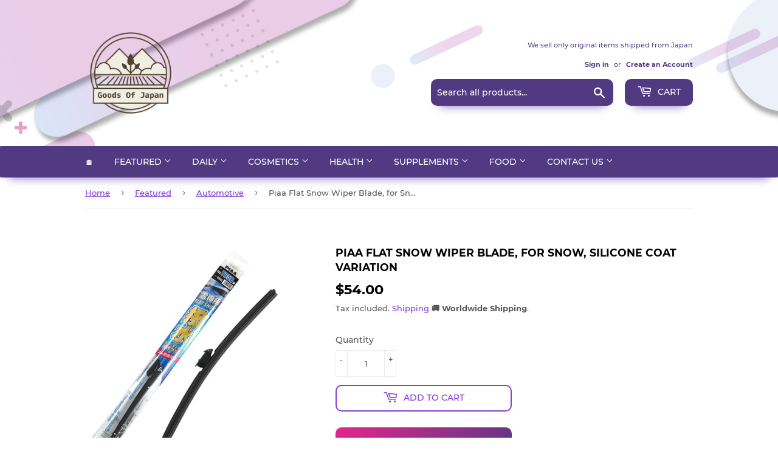

--- FILE ---
content_type: text/html; charset=utf-8
request_url: https://goodsofjapan.com/products/piaa-flat-snow-wiper-blade-for-snow-silicone-coat-variation
body_size: 30540
content:
<!doctype html>
<html class="no-touch no-js">
<head>
  <!-- Reddit Pixel -->
<script>
!function(w,d){if(!w.rdt){var p=w.rdt=function(){p.sendEvent?p.sendEvent.apply(p,arguments):p.callQueue.push(arguments)};p.callQueue=[];var t=d.createElement("script");t.src="https://www.redditstatic.com/ads/pixel.js",t.async=!0;var s=d.getElementsByTagName("script")[0];s.parentNode.insertBefore(t,s)}}(window,document);rdt('init','a2_eh4qsbgzlyes');rdt('track', 'PageVisit');
</script>
<!-- DO NOT MODIFY UNLESS TO REPLACE A USER IDENTIFIER -->
<!-- End Reddit Pixel -->
<meta name="uri-translation" content="on" />

  <script data-ad-client="ca-pub-6865873671273263" async src="https://pagead2.googlesyndication.com/pagead/js/adsbygoogle.js"></script>
  <script>(function(H){H.className=H.className.replace(/\bno-js\b/,'js')})(document.documentElement)</script>
  <!-- Basic page needs ================================================== -->
  <meta charset="utf-8">
  <meta http-equiv="X-UA-Compatible" content="IE=edge,chrome=1">
  
    <meta property="og:type" content="product" />
    <meta property="og:title" content="Piaa Flat Snow Wiper Blade, for Snow, Silicone Coat Variation" />
    <meta property="og:description" content="Wiper BladeJAN: 4960311039006" />
    <meta property="og:url" content="/products/piaa-flat-snow-wiper-blade-for-snow-silicone-coat-variation"/>
    <meta property="og:site_name" content="Goods Of Japan" />
    <meta property="product:price:amount" content="54.00" />
    <meta property="product:price:currency" content="USD" />
    <meta property="og:availability" content="instock" />
    

  
  <link rel="shortcut icon" href="//goodsofjapan.com/cdn/shop/files/94196738_103376374693462_2265353386146660352_o_1_134x134_crop_center_2x_990109f2-ca78-4583-b3e3-7c5ff58f4e08_32x32.png?v=1614328807" type="image/png" />
  

  <!-- Title and description ================================================== -->
  <title>
  Piaa Flat Snow Wiper Blade, for Snow, Silicone Coat Variation &ndash; Goods Of Japan
  </title>

  
    <meta name="description" content="Wiper BladeJAN: 4960311039006">
  

  <!-- Product meta ================================================== -->
  <!-- /snippets/social-meta-tags.liquid -->




<meta property="og:site_name" content="Goods Of Japan">
<meta property="og:url" content="https://goodsofjapan.com/products/piaa-flat-snow-wiper-blade-for-snow-silicone-coat-variation">
<meta property="og:title" content="Piaa Flat Snow Wiper Blade, for Snow, Silicone Coat Variation">
<meta property="og:type" content="product">
<meta property="og:description" content="Wiper BladeJAN: 4960311039006">

  <meta property="og:price:amount" content="54.00">
  <meta property="og:price:currency" content="USD">

<meta property="og:image" content="http://goodsofjapan.com/cdn/shop/products/81Z_RVTI_HL._US1000_1200x1200.jpg?v=1676876284"><meta property="og:image" content="http://goodsofjapan.com/cdn/shop/products/916k2_d6MZL._US1000_1200x1200.jpg?v=1683281991"><meta property="og:image" content="http://goodsofjapan.com/cdn/shop/products/91GEOwNo1mL._US1000_1200x1200.jpg?v=1683281991">
<meta property="og:image:secure_url" content="https://goodsofjapan.com/cdn/shop/products/81Z_RVTI_HL._US1000_1200x1200.jpg?v=1676876284"><meta property="og:image:secure_url" content="https://goodsofjapan.com/cdn/shop/products/916k2_d6MZL._US1000_1200x1200.jpg?v=1683281991"><meta property="og:image:secure_url" content="https://goodsofjapan.com/cdn/shop/products/91GEOwNo1mL._US1000_1200x1200.jpg?v=1683281991">


  <meta name="twitter:site" content="@GoodsOfJapan2">

<meta name="twitter:card" content="summary_large_image">
<meta name="twitter:title" content="Piaa Flat Snow Wiper Blade, for Snow, Silicone Coat Variation">
<meta name="twitter:description" content="Wiper BladeJAN: 4960311039006">


  <!-- Helpers ================================================== -->
  <link rel="canonical" href="https://goodsofjapan.com/products/piaa-flat-snow-wiper-blade-for-snow-silicone-coat-variation">
  <meta name="viewport" content="width=device-width,initial-scale=1">

  <!-- CSS ================================================== -->
  <link href="//goodsofjapan.com/cdn/shop/t/2/assets/theme.scss.css?v=45066178204408035781725802478" rel="stylesheet" type="text/css" media="all" />

  <!-- Header hook for plugins ================================================== -->
  <script>window.performance && window.performance.mark && window.performance.mark('shopify.content_for_header.start');</script><meta name="google-site-verification" content="9N_6kiP8e5dADCUEMwykmbfiCV1Enwi3uW9wFBUMQbc">
<meta name="facebook-domain-verification" content="vqpgxzsymmavn2nyecebgk6mhxfsio">
<meta id="shopify-digital-wallet" name="shopify-digital-wallet" content="/26989264983/digital_wallets/dialog">
<link rel="alternate" type="application/json+oembed" href="https://goodsofjapan.com/products/piaa-flat-snow-wiper-blade-for-snow-silicone-coat-variation.oembed">
<script async="async" src="/checkouts/internal/preloads.js?locale=en-US"></script>
<script id="shopify-features" type="application/json">{"accessToken":"cf0cc184b66b3eb625430c030f62e87d","betas":["rich-media-storefront-analytics"],"domain":"goodsofjapan.com","predictiveSearch":true,"shopId":26989264983,"locale":"en"}</script>
<script>var Shopify = Shopify || {};
Shopify.shop = "goodsmadeinjapan.myshopify.com";
Shopify.locale = "en";
Shopify.currency = {"active":"USD","rate":"1.0"};
Shopify.country = "US";
Shopify.theme = {"name":"Supply","id":80921395287,"schema_name":"Supply","schema_version":"8.9.20","theme_store_id":679,"role":"main"};
Shopify.theme.handle = "null";
Shopify.theme.style = {"id":null,"handle":null};
Shopify.cdnHost = "goodsofjapan.com/cdn";
Shopify.routes = Shopify.routes || {};
Shopify.routes.root = "/";</script>
<script type="module">!function(o){(o.Shopify=o.Shopify||{}).modules=!0}(window);</script>
<script>!function(o){function n(){var o=[];function n(){o.push(Array.prototype.slice.apply(arguments))}return n.q=o,n}var t=o.Shopify=o.Shopify||{};t.loadFeatures=n(),t.autoloadFeatures=n()}(window);</script>
<script id="shop-js-analytics" type="application/json">{"pageType":"product"}</script>
<script defer="defer" async type="module" src="//goodsofjapan.com/cdn/shopifycloud/shop-js/modules/v2/client.init-shop-cart-sync_BT-GjEfc.en.esm.js"></script>
<script defer="defer" async type="module" src="//goodsofjapan.com/cdn/shopifycloud/shop-js/modules/v2/chunk.common_D58fp_Oc.esm.js"></script>
<script defer="defer" async type="module" src="//goodsofjapan.com/cdn/shopifycloud/shop-js/modules/v2/chunk.modal_xMitdFEc.esm.js"></script>
<script type="module">
  await import("//goodsofjapan.com/cdn/shopifycloud/shop-js/modules/v2/client.init-shop-cart-sync_BT-GjEfc.en.esm.js");
await import("//goodsofjapan.com/cdn/shopifycloud/shop-js/modules/v2/chunk.common_D58fp_Oc.esm.js");
await import("//goodsofjapan.com/cdn/shopifycloud/shop-js/modules/v2/chunk.modal_xMitdFEc.esm.js");

  window.Shopify.SignInWithShop?.initShopCartSync?.({"fedCMEnabled":true,"windoidEnabled":true});

</script>
<script>(function() {
  var isLoaded = false;
  function asyncLoad() {
    if (isLoaded) return;
    isLoaded = true;
    var urls = ["https:\/\/apps.synctrack.io\/cta-buttons\/cta-group-button.js?v=1676353376\u0026shop=goodsmadeinjapan.myshopify.com","https:\/\/currency.conversionbear.com\/script?app=currency\u0026shop=goodsmadeinjapan.myshopify.com","https:\/\/cdn.hextom.com\/js\/freeshippingbar.js?shop=goodsmadeinjapan.myshopify.com"];
    for (var i = 0; i < urls.length; i++) {
      var s = document.createElement('script');
      s.type = 'text/javascript';
      s.async = true;
      s.src = urls[i];
      var x = document.getElementsByTagName('script')[0];
      x.parentNode.insertBefore(s, x);
    }
  };
  if(window.attachEvent) {
    window.attachEvent('onload', asyncLoad);
  } else {
    window.addEventListener('load', asyncLoad, false);
  }
})();</script>
<script id="__st">var __st={"a":26989264983,"offset":32400,"reqid":"ba20d2f5-f004-4e3b-aed9-e864462298f9-1769063978","pageurl":"goodsofjapan.com\/products\/piaa-flat-snow-wiper-blade-for-snow-silicone-coat-variation","u":"3ac3499ec752","p":"product","rtyp":"product","rid":6835169296471};</script>
<script>window.ShopifyPaypalV4VisibilityTracking = true;</script>
<script id="captcha-bootstrap">!function(){'use strict';const t='contact',e='account',n='new_comment',o=[[t,t],['blogs',n],['comments',n],[t,'customer']],c=[[e,'customer_login'],[e,'guest_login'],[e,'recover_customer_password'],[e,'create_customer']],r=t=>t.map((([t,e])=>`form[action*='/${t}']:not([data-nocaptcha='true']) input[name='form_type'][value='${e}']`)).join(','),a=t=>()=>t?[...document.querySelectorAll(t)].map((t=>t.form)):[];function s(){const t=[...o],e=r(t);return a(e)}const i='password',u='form_key',d=['recaptcha-v3-token','g-recaptcha-response','h-captcha-response',i],f=()=>{try{return window.sessionStorage}catch{return}},m='__shopify_v',_=t=>t.elements[u];function p(t,e,n=!1){try{const o=window.sessionStorage,c=JSON.parse(o.getItem(e)),{data:r}=function(t){const{data:e,action:n}=t;return t[m]||n?{data:e,action:n}:{data:t,action:n}}(c);for(const[e,n]of Object.entries(r))t.elements[e]&&(t.elements[e].value=n);n&&o.removeItem(e)}catch(o){console.error('form repopulation failed',{error:o})}}const l='form_type',E='cptcha';function T(t){t.dataset[E]=!0}const w=window,h=w.document,L='Shopify',v='ce_forms',y='captcha';let A=!1;((t,e)=>{const n=(g='f06e6c50-85a8-45c8-87d0-21a2b65856fe',I='https://cdn.shopify.com/shopifycloud/storefront-forms-hcaptcha/ce_storefront_forms_captcha_hcaptcha.v1.5.2.iife.js',D={infoText:'Protected by hCaptcha',privacyText:'Privacy',termsText:'Terms'},(t,e,n)=>{const o=w[L][v],c=o.bindForm;if(c)return c(t,g,e,D).then(n);var r;o.q.push([[t,g,e,D],n]),r=I,A||(h.body.append(Object.assign(h.createElement('script'),{id:'captcha-provider',async:!0,src:r})),A=!0)});var g,I,D;w[L]=w[L]||{},w[L][v]=w[L][v]||{},w[L][v].q=[],w[L][y]=w[L][y]||{},w[L][y].protect=function(t,e){n(t,void 0,e),T(t)},Object.freeze(w[L][y]),function(t,e,n,w,h,L){const[v,y,A,g]=function(t,e,n){const i=e?o:[],u=t?c:[],d=[...i,...u],f=r(d),m=r(i),_=r(d.filter((([t,e])=>n.includes(e))));return[a(f),a(m),a(_),s()]}(w,h,L),I=t=>{const e=t.target;return e instanceof HTMLFormElement?e:e&&e.form},D=t=>v().includes(t);t.addEventListener('submit',(t=>{const e=I(t);if(!e)return;const n=D(e)&&!e.dataset.hcaptchaBound&&!e.dataset.recaptchaBound,o=_(e),c=g().includes(e)&&(!o||!o.value);(n||c)&&t.preventDefault(),c&&!n&&(function(t){try{if(!f())return;!function(t){const e=f();if(!e)return;const n=_(t);if(!n)return;const o=n.value;o&&e.removeItem(o)}(t);const e=Array.from(Array(32),(()=>Math.random().toString(36)[2])).join('');!function(t,e){_(t)||t.append(Object.assign(document.createElement('input'),{type:'hidden',name:u})),t.elements[u].value=e}(t,e),function(t,e){const n=f();if(!n)return;const o=[...t.querySelectorAll(`input[type='${i}']`)].map((({name:t})=>t)),c=[...d,...o],r={};for(const[a,s]of new FormData(t).entries())c.includes(a)||(r[a]=s);n.setItem(e,JSON.stringify({[m]:1,action:t.action,data:r}))}(t,e)}catch(e){console.error('failed to persist form',e)}}(e),e.submit())}));const S=(t,e)=>{t&&!t.dataset[E]&&(n(t,e.some((e=>e===t))),T(t))};for(const o of['focusin','change'])t.addEventListener(o,(t=>{const e=I(t);D(e)&&S(e,y())}));const B=e.get('form_key'),M=e.get(l),P=B&&M;t.addEventListener('DOMContentLoaded',(()=>{const t=y();if(P)for(const e of t)e.elements[l].value===M&&p(e,B);[...new Set([...A(),...v().filter((t=>'true'===t.dataset.shopifyCaptcha))])].forEach((e=>S(e,t)))}))}(h,new URLSearchParams(w.location.search),n,t,e,['guest_login'])})(!0,!0)}();</script>
<script integrity="sha256-4kQ18oKyAcykRKYeNunJcIwy7WH5gtpwJnB7kiuLZ1E=" data-source-attribution="shopify.loadfeatures" defer="defer" src="//goodsofjapan.com/cdn/shopifycloud/storefront/assets/storefront/load_feature-a0a9edcb.js" crossorigin="anonymous"></script>
<script data-source-attribution="shopify.dynamic_checkout.dynamic.init">var Shopify=Shopify||{};Shopify.PaymentButton=Shopify.PaymentButton||{isStorefrontPortableWallets:!0,init:function(){window.Shopify.PaymentButton.init=function(){};var t=document.createElement("script");t.src="https://goodsofjapan.com/cdn/shopifycloud/portable-wallets/latest/portable-wallets.en.js",t.type="module",document.head.appendChild(t)}};
</script>
<script data-source-attribution="shopify.dynamic_checkout.buyer_consent">
  function portableWalletsHideBuyerConsent(e){var t=document.getElementById("shopify-buyer-consent"),n=document.getElementById("shopify-subscription-policy-button");t&&n&&(t.classList.add("hidden"),t.setAttribute("aria-hidden","true"),n.removeEventListener("click",e))}function portableWalletsShowBuyerConsent(e){var t=document.getElementById("shopify-buyer-consent"),n=document.getElementById("shopify-subscription-policy-button");t&&n&&(t.classList.remove("hidden"),t.removeAttribute("aria-hidden"),n.addEventListener("click",e))}window.Shopify?.PaymentButton&&(window.Shopify.PaymentButton.hideBuyerConsent=portableWalletsHideBuyerConsent,window.Shopify.PaymentButton.showBuyerConsent=portableWalletsShowBuyerConsent);
</script>
<script>
  function portableWalletsCleanup(e){e&&e.src&&console.error("Failed to load portable wallets script "+e.src);var t=document.querySelectorAll("shopify-accelerated-checkout .shopify-payment-button__skeleton, shopify-accelerated-checkout-cart .wallet-cart-button__skeleton"),e=document.getElementById("shopify-buyer-consent");for(let e=0;e<t.length;e++)t[e].remove();e&&e.remove()}function portableWalletsNotLoadedAsModule(e){e instanceof ErrorEvent&&"string"==typeof e.message&&e.message.includes("import.meta")&&"string"==typeof e.filename&&e.filename.includes("portable-wallets")&&(window.removeEventListener("error",portableWalletsNotLoadedAsModule),window.Shopify.PaymentButton.failedToLoad=e,"loading"===document.readyState?document.addEventListener("DOMContentLoaded",window.Shopify.PaymentButton.init):window.Shopify.PaymentButton.init())}window.addEventListener("error",portableWalletsNotLoadedAsModule);
</script>

<script type="module" src="https://goodsofjapan.com/cdn/shopifycloud/portable-wallets/latest/portable-wallets.en.js" onError="portableWalletsCleanup(this)" crossorigin="anonymous"></script>
<script nomodule>
  document.addEventListener("DOMContentLoaded", portableWalletsCleanup);
</script>

<link id="shopify-accelerated-checkout-styles" rel="stylesheet" media="screen" href="https://goodsofjapan.com/cdn/shopifycloud/portable-wallets/latest/accelerated-checkout-backwards-compat.css" crossorigin="anonymous">
<style id="shopify-accelerated-checkout-cart">
        #shopify-buyer-consent {
  margin-top: 1em;
  display: inline-block;
  width: 100%;
}

#shopify-buyer-consent.hidden {
  display: none;
}

#shopify-subscription-policy-button {
  background: none;
  border: none;
  padding: 0;
  text-decoration: underline;
  font-size: inherit;
  cursor: pointer;
}

#shopify-subscription-policy-button::before {
  box-shadow: none;
}

      </style>

<script>window.performance && window.performance.mark && window.performance.mark('shopify.content_for_header.end');</script>
<script type="text/javascript">window.moneyFormat = "<span class='money conversion-bear-money'>${{amount}}</span>";
  window.shopCurrency = "USD";
  window.assetsUrl = '//goodsofjapan.com/cdn/shop/t/2/assets/';
</script>
<script>
  window.globoRelatedProductsConfig = {
    apiUrl: "https://related-products.globosoftware.net/api",
    alternateApiUrl: "https://related-products.globosoftware.net",
    shop: "goodsmadeinjapan.myshopify.com",
    shopNumber: 31559,
    domain: "goodsofjapan.com",
    customer:null,
    urls: {
      search: "\/search",
      collection: "\/collections",
    },
    page: 'product',
    translation: {"add_to_cart":"Add to cart","added_to_cart":"Added to cart","add_selected_to_cart":"Add selected to cart","added_selected_to_cart":"Added selected to cart","sale":"Sale","total_price":"Total price:","this_item":"This item:","sold_out":"Sold out","add_to_cart_short":"ADD","added_to_cart_short":"ADDED"},
    settings: {"redirect":true,"new_tab":true,"image_ratio":"400:500","visible_tags":null,"hidden_tags":null,"exclude_tags":null,"carousel_autoplay":false,"carousel_loop":true,"carousel_items":5,"sold_out":false,"discount":{"enable":false,"condition":"any","type":"percentage","value":10}},
    manualRecommendations: {},
    boughtTogetherIds: {},
    trendingProducts: {"error":"json not allowed for this object"},
    productBoughtTogether: {"type":"product_bought_together","enable":true,"title":{"text":"Frequently Bought Together","color":"#212121","fontSize":"25","align":"left"},"subtitle":{"text":null,"color":"#212121","fontSize":"18"},"limit":6,"maxWidth":800,"conditions":[{"id":"bought_together","status":0},{"id":"manual","status":0},{"id":"vendor","type":"same","status":0},{"id":"collection","type":"same","status":1},{"id":"type","type":"same","status":1},{"id":"tags","type":"same","status":1},{"id":"global","status":0}],"template":{"id":"2","elements":["price","addToCartBtn","variantSelector","saleLabel"],"productTitle":{"fontSize":"15","color":"#212121"},"productPrice":{"fontSize":"14","color":"#212121"},"productOldPrice":{"fontSize":16,"color":"#919191"},"button":{"fontSize":"14","color":"#ffffff","backgroundColor":"#212121"},"saleLabel":{"color":"#fff","backgroundColor":"#c00000"},"this_item":true,"selected":true},"random":true,"discount":true},
    productRelated: {"type":"product_related","enable":true,"title":{"text":"Related products","color":"#212121","fontSize":"25","align":"center"},"subtitle":{"text":null,"color":"#212121","fontSize":"18"},"limit":6,"maxWidth":1170,"conditions":[{"id":"manual","status":0},{"id":"bought_together","status":0},{"id":"tags","type":"same","status":1},{"id":"type","type":"same","status":1},{"id":"vendor","type":"same","status":1},{"id":"collection","type":"same","status":0},{"id":"global","status":0}],"template":{"id":"1","elements":["price","addToCartBtn","variantSelector","saleLabel"],"productTitle":{"fontSize":"15","color":"#212121"},"productPrice":{"fontSize":"14","color":"#212121"},"productOldPrice":{"fontSize":16,"color":"#919191"},"button":{"fontSize":"14","color":"#ffffff","backgroundColor":"#212121"},"saleLabel":{"color":"#fff","backgroundColor":"#c00000"},"this_item":false,"selected":false},"random":true,"discount":false},
    cart: {"type":"cart","enable":true,"title":{"text":"What else do you need?","color":"#212121","fontSize":"20","align":"left"},"subtitle":{"text":null,"color":"#212121","fontSize":"18"},"limit":6,"maxWidth":1170,"conditions":[{"id":"manual","status":0},{"id":"bought_together","status":0},{"id":"tags","type":"same","status":1},{"id":"global","status":1}],"template":{"id":"3","elements":["price","addToCartBtn","variantSelector","saleLabel"],"productTitle":{"fontSize":"14","color":"#212121"},"productPrice":{"fontSize":"14","color":"#212121"},"productOldPrice":{"fontSize":16,"color":"#919191"},"button":{"fontSize":"15","color":"#ffffff","backgroundColor":"#212121"},"saleLabel":{"color":"#fff","backgroundColor":"#c00000"},"this_item":true,"selected":true},"random":false,"discount":false},
    basis_collection_handle: 'all',
    widgets: [],
    offers: [],
    view_name: 'globo.alsobought',
    cart_properties_name: '_bundle',
    upsell_properties_name: '_upsell_bundle',
    discounted_ids: [],
    discount_min_amount: 0,
    offerdiscounted_ids: [],
    offerdiscount_min_amount: 0,data: {
      ids: ["6835169296471"],
      vendors: ["Goods Of Japan"],
      types: ["Automotive"],
      tags: ["Replacement Parts"],
      collections: []
    },product: {
        id: "6835169296471",
        title: "Piaa Flat Snow Wiper Blade, for Snow, Silicone Coat Variation",
        handle: "piaa-flat-snow-wiper-blade-for-snow-silicone-coat-variation",
        price: 5400,
        compare_at_price: null,
        images: ["//goodsofjapan.com/cdn/shop/products/81Z_RVTI_HL._US1000.jpg?v=1676876284"],
         variants: [{"id":40035565011031,"title":"Default Title","option1":"Default Title","option2":null,"option3":null,"sku":"B0787Q2LY6","requires_shipping":true,"taxable":false,"featured_image":null,"available":true,"name":"Piaa Flat Snow Wiper Blade, for Snow, Silicone Coat Variation","public_title":null,"options":["Default Title"],"price":5400,"weight":260,"compare_at_price":null,"inventory_management":"shopify","barcode":"4960311039006","requires_selling_plan":false,"selling_plan_allocations":[]}],
         available: true,
        vendor: "Goods Of Japan",
        product_type: "Automotive",
        tags: ["Replacement Parts"],
        published_at:"2023-03-02 15:45:49 +0900"
              },upselldatas:{},
    cartitems:[],
    no_image_url: "https://cdn.shopify.com/s/images/admin/no-image-large.gif"
  };
</script>
<script>globoRelatedProductsConfig.data.collections = globoRelatedProductsConfig.data.collections.concat(["automotive","best-selling-products","globo_basis_collection","newest-products"]);globoRelatedProductsConfig.boughtTogetherIds[6835169296471] =false;
  
    globoRelatedProductsConfig.upselldatas[6835169296471] = {
      title: "Piaa Flat Snow Wiper Blade, for Snow, Silicone Coat Variation",
      collections :["automotive","best-selling-products","globo_basis_collection","newest-products"],
      tags:["Replacement Parts"],
      product_type:"Automotive"};
</script><script defer src="//goodsofjapan.com/cdn/shop/t/2/assets/globo.alsobought.data.js?v=53510224663008845781632846930" type="text/javascript"></script>

<script defer src="//goodsofjapan.com/cdn/shop/t/2/assets/globo.alsobought.min.js?v=62355038431277974841659977324" type="text/javascript"></script>
<link rel="preload stylesheet" href="//goodsofjapan.com/cdn/shop/t/2/assets/globo.alsobought.css?v=132188325005511122901656521953" as="style">


  
  

  <script src="//goodsofjapan.com/cdn/shop/t/2/assets/jquery-2.2.3.min.js?v=58211863146907186831589882243" type="text/javascript"></script>

  <script src="//goodsofjapan.com/cdn/shop/t/2/assets/lazysizes.min.js?v=8147953233334221341589882244" async="async"></script>
  <script src="//goodsofjapan.com/cdn/shop/t/2/assets/vendor.js?v=106177282645720727331589882247" defer="defer"></script>
  <script src="//goodsofjapan.com/cdn/shop/t/2/assets/theme.js?v=113696513542734777161648053757" defer="defer"></script>



  <script>

        window.zoorixCartData = {
          currency: "USD",
          currency_symbol: "$",
          
          total_price: 0,
          item_count: 0,
          items: [
              
          ]
       	  
        }
</script>
<link href="https://monorail-edge.shopifysvc.com" rel="dns-prefetch">
<script>(function(){if ("sendBeacon" in navigator && "performance" in window) {try {var session_token_from_headers = performance.getEntriesByType('navigation')[0].serverTiming.find(x => x.name == '_s').description;} catch {var session_token_from_headers = undefined;}var session_cookie_matches = document.cookie.match(/_shopify_s=([^;]*)/);var session_token_from_cookie = session_cookie_matches && session_cookie_matches.length === 2 ? session_cookie_matches[1] : "";var session_token = session_token_from_headers || session_token_from_cookie || "";function handle_abandonment_event(e) {var entries = performance.getEntries().filter(function(entry) {return /monorail-edge.shopifysvc.com/.test(entry.name);});if (!window.abandonment_tracked && entries.length === 0) {window.abandonment_tracked = true;var currentMs = Date.now();var navigation_start = performance.timing.navigationStart;var payload = {shop_id: 26989264983,url: window.location.href,navigation_start,duration: currentMs - navigation_start,session_token,page_type: "product"};window.navigator.sendBeacon("https://monorail-edge.shopifysvc.com/v1/produce", JSON.stringify({schema_id: "online_store_buyer_site_abandonment/1.1",payload: payload,metadata: {event_created_at_ms: currentMs,event_sent_at_ms: currentMs}}));}}window.addEventListener('pagehide', handle_abandonment_event);}}());</script>
<script id="web-pixels-manager-setup">(function e(e,d,r,n,o){if(void 0===o&&(o={}),!Boolean(null===(a=null===(i=window.Shopify)||void 0===i?void 0:i.analytics)||void 0===a?void 0:a.replayQueue)){var i,a;window.Shopify=window.Shopify||{};var t=window.Shopify;t.analytics=t.analytics||{};var s=t.analytics;s.replayQueue=[],s.publish=function(e,d,r){return s.replayQueue.push([e,d,r]),!0};try{self.performance.mark("wpm:start")}catch(e){}var l=function(){var e={modern:/Edge?\/(1{2}[4-9]|1[2-9]\d|[2-9]\d{2}|\d{4,})\.\d+(\.\d+|)|Firefox\/(1{2}[4-9]|1[2-9]\d|[2-9]\d{2}|\d{4,})\.\d+(\.\d+|)|Chrom(ium|e)\/(9{2}|\d{3,})\.\d+(\.\d+|)|(Maci|X1{2}).+ Version\/(15\.\d+|(1[6-9]|[2-9]\d|\d{3,})\.\d+)([,.]\d+|)( \(\w+\)|)( Mobile\/\w+|) Safari\/|Chrome.+OPR\/(9{2}|\d{3,})\.\d+\.\d+|(CPU[ +]OS|iPhone[ +]OS|CPU[ +]iPhone|CPU IPhone OS|CPU iPad OS)[ +]+(15[._]\d+|(1[6-9]|[2-9]\d|\d{3,})[._]\d+)([._]\d+|)|Android:?[ /-](13[3-9]|1[4-9]\d|[2-9]\d{2}|\d{4,})(\.\d+|)(\.\d+|)|Android.+Firefox\/(13[5-9]|1[4-9]\d|[2-9]\d{2}|\d{4,})\.\d+(\.\d+|)|Android.+Chrom(ium|e)\/(13[3-9]|1[4-9]\d|[2-9]\d{2}|\d{4,})\.\d+(\.\d+|)|SamsungBrowser\/([2-9]\d|\d{3,})\.\d+/,legacy:/Edge?\/(1[6-9]|[2-9]\d|\d{3,})\.\d+(\.\d+|)|Firefox\/(5[4-9]|[6-9]\d|\d{3,})\.\d+(\.\d+|)|Chrom(ium|e)\/(5[1-9]|[6-9]\d|\d{3,})\.\d+(\.\d+|)([\d.]+$|.*Safari\/(?![\d.]+ Edge\/[\d.]+$))|(Maci|X1{2}).+ Version\/(10\.\d+|(1[1-9]|[2-9]\d|\d{3,})\.\d+)([,.]\d+|)( \(\w+\)|)( Mobile\/\w+|) Safari\/|Chrome.+OPR\/(3[89]|[4-9]\d|\d{3,})\.\d+\.\d+|(CPU[ +]OS|iPhone[ +]OS|CPU[ +]iPhone|CPU IPhone OS|CPU iPad OS)[ +]+(10[._]\d+|(1[1-9]|[2-9]\d|\d{3,})[._]\d+)([._]\d+|)|Android:?[ /-](13[3-9]|1[4-9]\d|[2-9]\d{2}|\d{4,})(\.\d+|)(\.\d+|)|Mobile Safari.+OPR\/([89]\d|\d{3,})\.\d+\.\d+|Android.+Firefox\/(13[5-9]|1[4-9]\d|[2-9]\d{2}|\d{4,})\.\d+(\.\d+|)|Android.+Chrom(ium|e)\/(13[3-9]|1[4-9]\d|[2-9]\d{2}|\d{4,})\.\d+(\.\d+|)|Android.+(UC? ?Browser|UCWEB|U3)[ /]?(15\.([5-9]|\d{2,})|(1[6-9]|[2-9]\d|\d{3,})\.\d+)\.\d+|SamsungBrowser\/(5\.\d+|([6-9]|\d{2,})\.\d+)|Android.+MQ{2}Browser\/(14(\.(9|\d{2,})|)|(1[5-9]|[2-9]\d|\d{3,})(\.\d+|))(\.\d+|)|K[Aa][Ii]OS\/(3\.\d+|([4-9]|\d{2,})\.\d+)(\.\d+|)/},d=e.modern,r=e.legacy,n=navigator.userAgent;return n.match(d)?"modern":n.match(r)?"legacy":"unknown"}(),u="modern"===l?"modern":"legacy",c=(null!=n?n:{modern:"",legacy:""})[u],f=function(e){return[e.baseUrl,"/wpm","/b",e.hashVersion,"modern"===e.buildTarget?"m":"l",".js"].join("")}({baseUrl:d,hashVersion:r,buildTarget:u}),m=function(e){var d=e.version,r=e.bundleTarget,n=e.surface,o=e.pageUrl,i=e.monorailEndpoint;return{emit:function(e){var a=e.status,t=e.errorMsg,s=(new Date).getTime(),l=JSON.stringify({metadata:{event_sent_at_ms:s},events:[{schema_id:"web_pixels_manager_load/3.1",payload:{version:d,bundle_target:r,page_url:o,status:a,surface:n,error_msg:t},metadata:{event_created_at_ms:s}}]});if(!i)return console&&console.warn&&console.warn("[Web Pixels Manager] No Monorail endpoint provided, skipping logging."),!1;try{return self.navigator.sendBeacon.bind(self.navigator)(i,l)}catch(e){}var u=new XMLHttpRequest;try{return u.open("POST",i,!0),u.setRequestHeader("Content-Type","text/plain"),u.send(l),!0}catch(e){return console&&console.warn&&console.warn("[Web Pixels Manager] Got an unhandled error while logging to Monorail."),!1}}}}({version:r,bundleTarget:l,surface:e.surface,pageUrl:self.location.href,monorailEndpoint:e.monorailEndpoint});try{o.browserTarget=l,function(e){var d=e.src,r=e.async,n=void 0===r||r,o=e.onload,i=e.onerror,a=e.sri,t=e.scriptDataAttributes,s=void 0===t?{}:t,l=document.createElement("script"),u=document.querySelector("head"),c=document.querySelector("body");if(l.async=n,l.src=d,a&&(l.integrity=a,l.crossOrigin="anonymous"),s)for(var f in s)if(Object.prototype.hasOwnProperty.call(s,f))try{l.dataset[f]=s[f]}catch(e){}if(o&&l.addEventListener("load",o),i&&l.addEventListener("error",i),u)u.appendChild(l);else{if(!c)throw new Error("Did not find a head or body element to append the script");c.appendChild(l)}}({src:f,async:!0,onload:function(){if(!function(){var e,d;return Boolean(null===(d=null===(e=window.Shopify)||void 0===e?void 0:e.analytics)||void 0===d?void 0:d.initialized)}()){var d=window.webPixelsManager.init(e)||void 0;if(d){var r=window.Shopify.analytics;r.replayQueue.forEach((function(e){var r=e[0],n=e[1],o=e[2];d.publishCustomEvent(r,n,o)})),r.replayQueue=[],r.publish=d.publishCustomEvent,r.visitor=d.visitor,r.initialized=!0}}},onerror:function(){return m.emit({status:"failed",errorMsg:"".concat(f," has failed to load")})},sri:function(e){var d=/^sha384-[A-Za-z0-9+/=]+$/;return"string"==typeof e&&d.test(e)}(c)?c:"",scriptDataAttributes:o}),m.emit({status:"loading"})}catch(e){m.emit({status:"failed",errorMsg:(null==e?void 0:e.message)||"Unknown error"})}}})({shopId: 26989264983,storefrontBaseUrl: "https://goodsofjapan.com",extensionsBaseUrl: "https://extensions.shopifycdn.com/cdn/shopifycloud/web-pixels-manager",monorailEndpoint: "https://monorail-edge.shopifysvc.com/unstable/produce_batch",surface: "storefront-renderer",enabledBetaFlags: ["2dca8a86"],webPixelsConfigList: [{"id":"352550999","configuration":"{\"config\":\"{\\\"pixel_id\\\":\\\"G-N77W5BZMKG\\\",\\\"target_country\\\":\\\"US\\\",\\\"gtag_events\\\":[{\\\"type\\\":\\\"begin_checkout\\\",\\\"action_label\\\":\\\"G-N77W5BZMKG\\\"},{\\\"type\\\":\\\"search\\\",\\\"action_label\\\":\\\"G-N77W5BZMKG\\\"},{\\\"type\\\":\\\"view_item\\\",\\\"action_label\\\":[\\\"G-N77W5BZMKG\\\",\\\"MC-7BKTBD14Q9\\\"]},{\\\"type\\\":\\\"purchase\\\",\\\"action_label\\\":[\\\"G-N77W5BZMKG\\\",\\\"MC-7BKTBD14Q9\\\"]},{\\\"type\\\":\\\"page_view\\\",\\\"action_label\\\":[\\\"G-N77W5BZMKG\\\",\\\"MC-7BKTBD14Q9\\\"]},{\\\"type\\\":\\\"add_payment_info\\\",\\\"action_label\\\":\\\"G-N77W5BZMKG\\\"},{\\\"type\\\":\\\"add_to_cart\\\",\\\"action_label\\\":\\\"G-N77W5BZMKG\\\"}],\\\"enable_monitoring_mode\\\":false}\"}","eventPayloadVersion":"v1","runtimeContext":"OPEN","scriptVersion":"b2a88bafab3e21179ed38636efcd8a93","type":"APP","apiClientId":1780363,"privacyPurposes":[],"dataSharingAdjustments":{"protectedCustomerApprovalScopes":["read_customer_address","read_customer_email","read_customer_name","read_customer_personal_data","read_customer_phone"]}},{"id":"317882455","configuration":"{\"pixelCode\":\"CN483NJC77UAD1TC65E0\"}","eventPayloadVersion":"v1","runtimeContext":"STRICT","scriptVersion":"22e92c2ad45662f435e4801458fb78cc","type":"APP","apiClientId":4383523,"privacyPurposes":["ANALYTICS","MARKETING","SALE_OF_DATA"],"dataSharingAdjustments":{"protectedCustomerApprovalScopes":["read_customer_address","read_customer_email","read_customer_name","read_customer_personal_data","read_customer_phone"]}},{"id":"69238871","configuration":"{\"tagID\":\"2612444724575\"}","eventPayloadVersion":"v1","runtimeContext":"STRICT","scriptVersion":"18031546ee651571ed29edbe71a3550b","type":"APP","apiClientId":3009811,"privacyPurposes":["ANALYTICS","MARKETING","SALE_OF_DATA"],"dataSharingAdjustments":{"protectedCustomerApprovalScopes":["read_customer_address","read_customer_email","read_customer_name","read_customer_personal_data","read_customer_phone"]}},{"id":"shopify-app-pixel","configuration":"{}","eventPayloadVersion":"v1","runtimeContext":"STRICT","scriptVersion":"0450","apiClientId":"shopify-pixel","type":"APP","privacyPurposes":["ANALYTICS","MARKETING"]},{"id":"shopify-custom-pixel","eventPayloadVersion":"v1","runtimeContext":"LAX","scriptVersion":"0450","apiClientId":"shopify-pixel","type":"CUSTOM","privacyPurposes":["ANALYTICS","MARKETING"]}],isMerchantRequest: false,initData: {"shop":{"name":"Goods Of Japan","paymentSettings":{"currencyCode":"USD"},"myshopifyDomain":"goodsmadeinjapan.myshopify.com","countryCode":"JP","storefrontUrl":"https:\/\/goodsofjapan.com"},"customer":null,"cart":null,"checkout":null,"productVariants":[{"price":{"amount":54.0,"currencyCode":"USD"},"product":{"title":"Piaa Flat Snow Wiper Blade, for Snow, Silicone Coat Variation","vendor":"Goods Of Japan","id":"6835169296471","untranslatedTitle":"Piaa Flat Snow Wiper Blade, for Snow, Silicone Coat Variation","url":"\/products\/piaa-flat-snow-wiper-blade-for-snow-silicone-coat-variation","type":"Automotive"},"id":"40035565011031","image":{"src":"\/\/goodsofjapan.com\/cdn\/shop\/products\/81Z_RVTI_HL._US1000.jpg?v=1676876284"},"sku":"B0787Q2LY6","title":"Default Title","untranslatedTitle":"Default Title"}],"purchasingCompany":null},},"https://goodsofjapan.com/cdn","fcfee988w5aeb613cpc8e4bc33m6693e112",{"modern":"","legacy":""},{"shopId":"26989264983","storefrontBaseUrl":"https:\/\/goodsofjapan.com","extensionBaseUrl":"https:\/\/extensions.shopifycdn.com\/cdn\/shopifycloud\/web-pixels-manager","surface":"storefront-renderer","enabledBetaFlags":"[\"2dca8a86\"]","isMerchantRequest":"false","hashVersion":"fcfee988w5aeb613cpc8e4bc33m6693e112","publish":"custom","events":"[[\"page_viewed\",{}],[\"product_viewed\",{\"productVariant\":{\"price\":{\"amount\":54.0,\"currencyCode\":\"USD\"},\"product\":{\"title\":\"Piaa Flat Snow Wiper Blade, for Snow, Silicone Coat Variation\",\"vendor\":\"Goods Of Japan\",\"id\":\"6835169296471\",\"untranslatedTitle\":\"Piaa Flat Snow Wiper Blade, for Snow, Silicone Coat Variation\",\"url\":\"\/products\/piaa-flat-snow-wiper-blade-for-snow-silicone-coat-variation\",\"type\":\"Automotive\"},\"id\":\"40035565011031\",\"image\":{\"src\":\"\/\/goodsofjapan.com\/cdn\/shop\/products\/81Z_RVTI_HL._US1000.jpg?v=1676876284\"},\"sku\":\"B0787Q2LY6\",\"title\":\"Default Title\",\"untranslatedTitle\":\"Default Title\"}}]]"});</script><script>
  window.ShopifyAnalytics = window.ShopifyAnalytics || {};
  window.ShopifyAnalytics.meta = window.ShopifyAnalytics.meta || {};
  window.ShopifyAnalytics.meta.currency = 'USD';
  var meta = {"product":{"id":6835169296471,"gid":"gid:\/\/shopify\/Product\/6835169296471","vendor":"Goods Of Japan","type":"Automotive","handle":"piaa-flat-snow-wiper-blade-for-snow-silicone-coat-variation","variants":[{"id":40035565011031,"price":5400,"name":"Piaa Flat Snow Wiper Blade, for Snow, Silicone Coat Variation","public_title":null,"sku":"B0787Q2LY6"}],"remote":false},"page":{"pageType":"product","resourceType":"product","resourceId":6835169296471,"requestId":"ba20d2f5-f004-4e3b-aed9-e864462298f9-1769063978"}};
  for (var attr in meta) {
    window.ShopifyAnalytics.meta[attr] = meta[attr];
  }
</script>
<script class="analytics">
  (function () {
    var customDocumentWrite = function(content) {
      var jquery = null;

      if (window.jQuery) {
        jquery = window.jQuery;
      } else if (window.Checkout && window.Checkout.$) {
        jquery = window.Checkout.$;
      }

      if (jquery) {
        jquery('body').append(content);
      }
    };

    var hasLoggedConversion = function(token) {
      if (token) {
        return document.cookie.indexOf('loggedConversion=' + token) !== -1;
      }
      return false;
    }

    var setCookieIfConversion = function(token) {
      if (token) {
        var twoMonthsFromNow = new Date(Date.now());
        twoMonthsFromNow.setMonth(twoMonthsFromNow.getMonth() + 2);

        document.cookie = 'loggedConversion=' + token + '; expires=' + twoMonthsFromNow;
      }
    }

    var trekkie = window.ShopifyAnalytics.lib = window.trekkie = window.trekkie || [];
    if (trekkie.integrations) {
      return;
    }
    trekkie.methods = [
      'identify',
      'page',
      'ready',
      'track',
      'trackForm',
      'trackLink'
    ];
    trekkie.factory = function(method) {
      return function() {
        var args = Array.prototype.slice.call(arguments);
        args.unshift(method);
        trekkie.push(args);
        return trekkie;
      };
    };
    for (var i = 0; i < trekkie.methods.length; i++) {
      var key = trekkie.methods[i];
      trekkie[key] = trekkie.factory(key);
    }
    trekkie.load = function(config) {
      trekkie.config = config || {};
      trekkie.config.initialDocumentCookie = document.cookie;
      var first = document.getElementsByTagName('script')[0];
      var script = document.createElement('script');
      script.type = 'text/javascript';
      script.onerror = function(e) {
        var scriptFallback = document.createElement('script');
        scriptFallback.type = 'text/javascript';
        scriptFallback.onerror = function(error) {
                var Monorail = {
      produce: function produce(monorailDomain, schemaId, payload) {
        var currentMs = new Date().getTime();
        var event = {
          schema_id: schemaId,
          payload: payload,
          metadata: {
            event_created_at_ms: currentMs,
            event_sent_at_ms: currentMs
          }
        };
        return Monorail.sendRequest("https://" + monorailDomain + "/v1/produce", JSON.stringify(event));
      },
      sendRequest: function sendRequest(endpointUrl, payload) {
        // Try the sendBeacon API
        if (window && window.navigator && typeof window.navigator.sendBeacon === 'function' && typeof window.Blob === 'function' && !Monorail.isIos12()) {
          var blobData = new window.Blob([payload], {
            type: 'text/plain'
          });

          if (window.navigator.sendBeacon(endpointUrl, blobData)) {
            return true;
          } // sendBeacon was not successful

        } // XHR beacon

        var xhr = new XMLHttpRequest();

        try {
          xhr.open('POST', endpointUrl);
          xhr.setRequestHeader('Content-Type', 'text/plain');
          xhr.send(payload);
        } catch (e) {
          console.log(e);
        }

        return false;
      },
      isIos12: function isIos12() {
        return window.navigator.userAgent.lastIndexOf('iPhone; CPU iPhone OS 12_') !== -1 || window.navigator.userAgent.lastIndexOf('iPad; CPU OS 12_') !== -1;
      }
    };
    Monorail.produce('monorail-edge.shopifysvc.com',
      'trekkie_storefront_load_errors/1.1',
      {shop_id: 26989264983,
      theme_id: 80921395287,
      app_name: "storefront",
      context_url: window.location.href,
      source_url: "//goodsofjapan.com/cdn/s/trekkie.storefront.1bbfab421998800ff09850b62e84b8915387986d.min.js"});

        };
        scriptFallback.async = true;
        scriptFallback.src = '//goodsofjapan.com/cdn/s/trekkie.storefront.1bbfab421998800ff09850b62e84b8915387986d.min.js';
        first.parentNode.insertBefore(scriptFallback, first);
      };
      script.async = true;
      script.src = '//goodsofjapan.com/cdn/s/trekkie.storefront.1bbfab421998800ff09850b62e84b8915387986d.min.js';
      first.parentNode.insertBefore(script, first);
    };
    trekkie.load(
      {"Trekkie":{"appName":"storefront","development":false,"defaultAttributes":{"shopId":26989264983,"isMerchantRequest":null,"themeId":80921395287,"themeCityHash":"8104904488965139202","contentLanguage":"en","currency":"USD","eventMetadataId":"a24f66eb-40af-44f1-98e0-703f0d60ea4d"},"isServerSideCookieWritingEnabled":true,"monorailRegion":"shop_domain","enabledBetaFlags":["65f19447"]},"Session Attribution":{},"S2S":{"facebookCapiEnabled":false,"source":"trekkie-storefront-renderer","apiClientId":580111}}
    );

    var loaded = false;
    trekkie.ready(function() {
      if (loaded) return;
      loaded = true;

      window.ShopifyAnalytics.lib = window.trekkie;

      var originalDocumentWrite = document.write;
      document.write = customDocumentWrite;
      try { window.ShopifyAnalytics.merchantGoogleAnalytics.call(this); } catch(error) {};
      document.write = originalDocumentWrite;

      window.ShopifyAnalytics.lib.page(null,{"pageType":"product","resourceType":"product","resourceId":6835169296471,"requestId":"ba20d2f5-f004-4e3b-aed9-e864462298f9-1769063978","shopifyEmitted":true});

      var match = window.location.pathname.match(/checkouts\/(.+)\/(thank_you|post_purchase)/)
      var token = match? match[1]: undefined;
      if (!hasLoggedConversion(token)) {
        setCookieIfConversion(token);
        window.ShopifyAnalytics.lib.track("Viewed Product",{"currency":"USD","variantId":40035565011031,"productId":6835169296471,"productGid":"gid:\/\/shopify\/Product\/6835169296471","name":"Piaa Flat Snow Wiper Blade, for Snow, Silicone Coat Variation","price":"54.00","sku":"B0787Q2LY6","brand":"Goods Of Japan","variant":null,"category":"Automotive","nonInteraction":true,"remote":false},undefined,undefined,{"shopifyEmitted":true});
      window.ShopifyAnalytics.lib.track("monorail:\/\/trekkie_storefront_viewed_product\/1.1",{"currency":"USD","variantId":40035565011031,"productId":6835169296471,"productGid":"gid:\/\/shopify\/Product\/6835169296471","name":"Piaa Flat Snow Wiper Blade, for Snow, Silicone Coat Variation","price":"54.00","sku":"B0787Q2LY6","brand":"Goods Of Japan","variant":null,"category":"Automotive","nonInteraction":true,"remote":false,"referer":"https:\/\/goodsofjapan.com\/products\/piaa-flat-snow-wiper-blade-for-snow-silicone-coat-variation"});
      }
    });


        var eventsListenerScript = document.createElement('script');
        eventsListenerScript.async = true;
        eventsListenerScript.src = "//goodsofjapan.com/cdn/shopifycloud/storefront/assets/shop_events_listener-3da45d37.js";
        document.getElementsByTagName('head')[0].appendChild(eventsListenerScript);

})();</script>
  <script>
  if (!window.ga || (window.ga && typeof window.ga !== 'function')) {
    window.ga = function ga() {
      (window.ga.q = window.ga.q || []).push(arguments);
      if (window.Shopify && window.Shopify.analytics && typeof window.Shopify.analytics.publish === 'function') {
        window.Shopify.analytics.publish("ga_stub_called", {}, {sendTo: "google_osp_migration"});
      }
      console.error("Shopify's Google Analytics stub called with:", Array.from(arguments), "\nSee https://help.shopify.com/manual/promoting-marketing/pixels/pixel-migration#google for more information.");
    };
    if (window.Shopify && window.Shopify.analytics && typeof window.Shopify.analytics.publish === 'function') {
      window.Shopify.analytics.publish("ga_stub_initialized", {}, {sendTo: "google_osp_migration"});
    }
  }
</script>
<script
  defer
  src="https://goodsofjapan.com/cdn/shopifycloud/perf-kit/shopify-perf-kit-3.0.4.min.js"
  data-application="storefront-renderer"
  data-shop-id="26989264983"
  data-render-region="gcp-us-central1"
  data-page-type="product"
  data-theme-instance-id="80921395287"
  data-theme-name="Supply"
  data-theme-version="8.9.20"
  data-monorail-region="shop_domain"
  data-resource-timing-sampling-rate="10"
  data-shs="true"
  data-shs-beacon="true"
  data-shs-export-with-fetch="true"
  data-shs-logs-sample-rate="1"
  data-shs-beacon-endpoint="https://goodsofjapan.com/api/collect"
></script>
</head>

<body id="piaa-flat-snow-wiper-blade-for-snow-silicone-coat-variation" class="template-product">

  <div id="shopify-section-header" class="shopify-section header-section"><div class="large--hide medium--hide">
    <form action="/search" method="get" class="search-bar" role="search">
  <input type="hidden" name="type" value="product">

  <input type="search" name="q" value="" placeholder="Search all products..." aria-label="Search all products...">
  <button type="submit" class="search-bar--submit icon-fallback-text">
    <span class="icon icon-search" aria-hidden="true"></span>
    <span class="fallback-text">Search</span>
  </button>
</form>

 </div>
<header class="site-header" role="banner" data-section-id="header" data-section-type="header-section">
  <div class="wrapper">

    <div class="grid--full">
          
      <div class="grid-item large--one-half">
        
        
          <div class="h1 header-logo" itemscope itemtype="http://schema.org/Organization">
        
            
          
          

          <a href="/" itemprop="url">
            <div class="lazyload__image-wrapper no-js header-logo__image" style="max-width:150px;">
              <div style="padding-top:100.0%;">
                <img class="lazyload js"
                  data-src="//goodsofjapan.com/cdn/shop/files/logo_transparent_7e564bc1-cc01-47ac-ac90-3b70d264e2bd_{width}x.png?v=1614323059"
                  data-widths="[180, 360, 540, 720, 900, 1080, 1296, 1512, 1728, 2048]"
                  data-aspectratio="1.0"
                  data-sizes="auto"
                  alt="Goods Of Japan"
                  style="width:150px;">
              </div>
            </div>
            <noscript>
              
              <img src="//goodsofjapan.com/cdn/shop/files/logo_transparent_7e564bc1-cc01-47ac-ac90-3b70d264e2bd_150x.png?v=1614323059"
                srcset="//goodsofjapan.com/cdn/shop/files/logo_transparent_7e564bc1-cc01-47ac-ac90-3b70d264e2bd_150x.png?v=1614323059 1x, //goodsofjapan.com/cdn/shop/files/logo_transparent_7e564bc1-cc01-47ac-ac90-3b70d264e2bd_150x@2x.png?v=1614323059 2x"
                alt="Goods Of Japan"
                itemprop="logo"
                style="max-width:150px;">
            </noscript>
          </a>
          
        
          </div>
        
        
        </div>
 
      <div class="grid-item large--one-half text-center large--text-right">

          
          <div class="site-header--text-links">
            
              

                <p>We sell only original items shipped from Japan</p>

              
            

            
              <span class="site-header--meta-links medium-down--hide">
                
                  <a href="/account/login" id="customer_login_link">Sign in</a>
                  <span class="site-header--spacer">or</span>
                  <a href="/account/register" id="customer_register_link">Create an Account</a>
                
              </span>
            
          </div>

          <br class="medium-down--hide">
        

        <form action="/search" method="get" class="search-bar" role="search">
  <input type="hidden" name="type" value="product">

  <input type="search" name="q" value="" placeholder="Search all products..." aria-label="Search all products...">
  <button type="submit" class="search-bar--submit icon-fallback-text">
    <span class="icon icon-search" aria-hidden="true"></span>
    <span class="fallback-text">Search</span>
  </button>
</form>


        <a href="/cart" class="header-cart-btn cart-toggle">
          <span class="icon icon-cart"></span>
          Cart <span class="cart-count cart-badge--desktop hidden-count">0</span>
        </a>
           
      </div>
     </div>
  </div>
</header>

<div id="mobileNavBar">
  <div class="display-table-cell">
    <button class="menu-toggle mobileNavBar-link" aria-controls="navBar" aria-expanded="false"><span class="icon icon-hamburger" aria-hidden="true"></span>Menu</button>
  </div>
  <div class="display-table-cell">
    <a href="/cart" class="cart-toggle mobileNavBar-link">
      <span class="icon icon-cart"></span>
      Cart <span class="cart-count hidden-count">0</span>
    </a>
  </div>
</div>

<nav class="nav-bar" id="navBar" role="navigation">
  <div class="wrapper">
    <form action="/search" method="get" class="search-bar" role="search">
  <input type="hidden" name="type" value="product">

  <input type="search" name="q" value="" placeholder="Search all products..." aria-label="Search all products...">
  <button type="submit" class="search-bar--submit icon-fallback-text">
    <span class="icon icon-search" aria-hidden="true"></span>
    <span class="fallback-text">Search</span>
  </button>
</form>

    <ul class="mobile-nav" id="MobileNav">
  
  
    
      <li>
        <a
          href="/"
          class="mobile-nav--link"
          data-meganav-type="child"
          >
            🏠
        </a>
      </li>
    
  
    
      
      <li
        class="mobile-nav--has-dropdown "
        aria-haspopup="true">
        <a
          href="/collections/frontpage"
          class="mobile-nav--link"
          data-meganav-type="parent"
          >
            Featured
        </a>
        <button class="icon icon-arrow-down mobile-nav--button"
          aria-expanded="false"
          aria-label="Featured Menu">
        </button>
        <ul
          id="MenuParent-2"
          class="mobile-nav--dropdown mobile-nav--has-grandchildren"
          data-meganav-dropdown>
          
            
            
              <li
                class="mobile-nav--has-dropdown mobile-nav--has-dropdown-grandchild "
                aria-haspopup="true">
                <a
                  href="/collections/new-arrivals"
                  class="mobile-nav--link"
                  data-meganav-type="parent"
                  >
                    New Arrivals
                </a>
                <button class="icon icon-arrow-down mobile-nav--button"
                  aria-expanded="false"
                  aria-label="New Arrivals Menu">
                </button>
                <ul
                  id="MenuChildren-2-1"
                  class="mobile-nav--dropdown-grandchild"
                  data-meganav-dropdown>
                  
                    <li>
                      <a
                        href="/collections/home-kitchen-1"
                        class="mobile-nav--link"
                        data-meganav-type="child"
                        >
                          Home &amp; Kitchen
                        </a>
                    </li>
                  
                    <li>
                      <a
                        href="/collections/musical-instruments"
                        class="mobile-nav--link"
                        data-meganav-type="child"
                        >
                          Musical Instruments
                        </a>
                    </li>
                  
                    <li>
                      <a
                        href="/collections/toys-games"
                        class="mobile-nav--link"
                        data-meganav-type="child"
                        >
                          Toys &amp; Games
                        </a>
                    </li>
                  
                    <li>
                      <a
                        href="/collections/sports-outdoors"
                        class="mobile-nav--link"
                        data-meganav-type="child"
                        >
                          Sports &amp; Outdoors
                        </a>
                    </li>
                  
                    <li>
                      <a
                        href="/collections/beauty-1"
                        class="mobile-nav--link"
                        data-meganav-type="child"
                        >
                          Beauty
                        </a>
                    </li>
                  
                    <li>
                      <a
                        href="/collections/hobbies"
                        class="mobile-nav--link"
                        data-meganav-type="child"
                        >
                          Hobbies
                        </a>
                    </li>
                  
                    <li>
                      <a
                        href="/collections/health-personal-care-new"
                        class="mobile-nav--link"
                        data-meganav-type="child"
                        >
                          Health &amp; Personal Care New
                        </a>
                    </li>
                  
                </ul>
              </li>
            
          
            
            
              <li
                class="mobile-nav--has-dropdown mobile-nav--has-dropdown-grandchild "
                aria-haspopup="true">
                <a
                  href="/collections/cookware"
                  class="mobile-nav--link"
                  data-meganav-type="parent"
                  >
                    Cookware
                </a>
                <button class="icon icon-arrow-down mobile-nav--button"
                  aria-expanded="false"
                  aria-label="Cookware Menu">
                </button>
                <ul
                  id="MenuChildren-2-2"
                  class="mobile-nav--dropdown-grandchild"
                  data-meganav-dropdown>
                  
                    <li>
                      <a
                        href="/collections/tempura-fryer-pots"
                        class="mobile-nav--link"
                        data-meganav-type="child"
                        >
                          Tempura Fryer Pots
                        </a>
                    </li>
                  
                    <li>
                      <a
                        href="/collections/frying-pans-stir-fry-pans"
                        class="mobile-nav--link"
                        data-meganav-type="child"
                        >
                          Frying Pans &amp; Stir-Fry Pans
                        </a>
                    </li>
                  
                    <li>
                      <a
                        href="/collections/specialty-pots-pans"
                        class="mobile-nav--link"
                        data-meganav-type="child"
                        >
                          Specialty Pots &amp; Pans
                        </a>
                    </li>
                  
                    <li>
                      <a
                        href="/collections/hot-pot-cookware"
                        class="mobile-nav--link"
                        data-meganav-type="child"
                        >
                          Hot Pot Cookware
                        </a>
                    </li>
                  
                    <li>
                      <a
                        href="/collections/single-handle-pots"
                        class="mobile-nav--link"
                        data-meganav-type="child"
                        >
                          Single Handle Pots
                        </a>
                    </li>
                  
                    <li>
                      <a
                        href="/collections/cookware-sets"
                        class="mobile-nav--link"
                        data-meganav-type="child"
                        >
                          Cookware Sets
                        </a>
                    </li>
                  
                    <li>
                      <a
                        href="/collections/grill-pans-plates"
                        class="mobile-nav--link"
                        data-meganav-type="child"
                        >
                          Grill Pans &amp; Plates
                        </a>
                    </li>
                  
                    <li>
                      <a
                        href="/collections/pressure-cookers"
                        class="mobile-nav--link"
                        data-meganav-type="child"
                        >
                          Pressure Cookers
                        </a>
                    </li>
                  
                    <li>
                      <a
                        href="/collections/steamers"
                        class="mobile-nav--link"
                        data-meganav-type="child"
                        >
                          Steamers
                        </a>
                    </li>
                  
                    <li>
                      <a
                        href="/collections/saucepots"
                        class="mobile-nav--link"
                        data-meganav-type="child"
                        >
                          Saucepots
                        </a>
                    </li>
                  
                </ul>
              </li>
            
          
            
            
              <li
                class="mobile-nav--has-dropdown mobile-nav--has-dropdown-grandchild "
                aria-haspopup="true">
                <a
                  href="/collections/home-kitchen"
                  class="mobile-nav--link"
                  data-meganav-type="parent"
                  >
                    Home &amp; Kitchen
                </a>
                <button class="icon icon-arrow-down mobile-nav--button"
                  aria-expanded="false"
                  aria-label="Home &amp; Kitchen Menu">
                </button>
                <ul
                  id="MenuChildren-2-3"
                  class="mobile-nav--dropdown-grandchild"
                  data-meganav-dropdown>
                  
                    <li>
                      <a
                        href="/collections/home-appliances"
                        class="mobile-nav--link"
                        data-meganav-type="child"
                        >
                          Kitchenware
                        </a>
                    </li>
                  
                    <li>
                      <a
                        href="/collections/kitchen-utensils-gadgets"
                        class="mobile-nav--link"
                        data-meganav-type="child"
                        >
                          Kitchen Utensils &amp; Gadgets
                        </a>
                    </li>
                  
                    <li>
                      <a
                        href="/collections/water-purifier"
                        class="mobile-nav--link"
                        data-meganav-type="child"
                        >
                          Water Filters
                        </a>
                    </li>
                  
                    <li>
                      <a
                        href="/collections/furniture"
                        class="mobile-nav--link"
                        data-meganav-type="child"
                        >
                          Furniture
                        </a>
                    </li>
                  
                </ul>
              </li>
            
          
            
            
              <li
                class="mobile-nav--has-dropdown mobile-nav--has-dropdown-grandchild "
                aria-haspopup="true">
                <a
                  href="/collections/outdoor-recreation"
                  class="mobile-nav--link"
                  data-meganav-type="parent"
                  >
                    Outdoor Recreation
                </a>
                <button class="icon icon-arrow-down mobile-nav--button"
                  aria-expanded="false"
                  aria-label="Outdoor Recreation Menu">
                </button>
                <ul
                  id="MenuChildren-2-4"
                  class="mobile-nav--dropdown-grandchild"
                  data-meganav-dropdown>
                  
                    <li>
                      <a
                        href="/collections/fishing"
                        class="mobile-nav--link"
                        data-meganav-type="child"
                        >
                          Fishing
                        </a>
                    </li>
                  
                    <li>
                      <a
                        href="/collections/soto"
                        class="mobile-nav--link"
                        data-meganav-type="child"
                        >
                          Soto
                        </a>
                    </li>
                  
                    <li>
                      <a
                        href="/collections/snow-peak"
                        class="mobile-nav--link"
                        data-meganav-type="child"
                        >
                          Snow Peak
                        </a>
                    </li>
                  
                    <li>
                      <a
                        href="/collections/captain-stag"
                        class="mobile-nav--link"
                        data-meganav-type="child"
                        >
                          Captain Stag
                        </a>
                    </li>
                  
                </ul>
              </li>
            
          
            
              <li>
                <a
                  href="/collections/automotive"
                  class="mobile-nav--link"
                  data-meganav-type="child"
                  >
                    Automotive
                </a>
              </li>
            
          
            
              <li>
                <a
                  href="/collections/kids-toys"
                  class="mobile-nav--link"
                  data-meganav-type="child"
                  >
                    Kids Toys
                </a>
              </li>
            
          
            
            
              <li
                class="mobile-nav--has-dropdown mobile-nav--has-dropdown-grandchild "
                aria-haspopup="true">
                <a
                  href="/collections/space-disinfectant"
                  class="mobile-nav--link"
                  data-meganav-type="parent"
                  >
                    Space Disinfectant
                </a>
                <button class="icon icon-arrow-down mobile-nav--button"
                  aria-expanded="false"
                  aria-label="Space Disinfectant Menu">
                </button>
                <ul
                  id="MenuChildren-2-7"
                  class="mobile-nav--dropdown-grandchild"
                  data-meganav-dropdown>
                  
                    <li>
                      <a
                        href="/collections/air-purifiers"
                        class="mobile-nav--link"
                        data-meganav-type="child"
                        >
                          Air Purifier Ionizer
                        </a>
                    </li>
                  
                    <li>
                      <a
                        href="/collections/pm2-5-allergy-and-virus-block"
                        class="mobile-nav--link"
                        data-meganav-type="child"
                        >
                          PM2.5 Allergy Virus block
                        </a>
                    </li>
                  
                    <li>
                      <a
                        href="/collections/health-beauty"
                        class="mobile-nav--link"
                        data-meganav-type="child"
                        >
                          Health &amp; Beauty
                        </a>
                    </li>
                  
                </ul>
              </li>
            
          
        </ul>
      </li>
    
  
    
      
      <li
        class="mobile-nav--has-dropdown "
        aria-haspopup="true">
        <a
          href="/collections/daily-goods"
          class="mobile-nav--link"
          data-meganav-type="parent"
          >
            Daily
        </a>
        <button class="icon icon-arrow-down mobile-nav--button"
          aria-expanded="false"
          aria-label="Daily Menu">
        </button>
        <ul
          id="MenuParent-3"
          class="mobile-nav--dropdown mobile-nav--has-grandchildren"
          data-meganav-dropdown>
          
            
            
              <li
                class="mobile-nav--has-dropdown mobile-nav--has-dropdown-grandchild "
                aria-haspopup="true">
                <a
                  href="/collections/daily-lifestyle-items"
                  class="mobile-nav--link"
                  data-meganav-type="parent"
                  >
                    Daily Lifestyle Items
                </a>
                <button class="icon icon-arrow-down mobile-nav--button"
                  aria-expanded="false"
                  aria-label="Daily Lifestyle Items Menu">
                </button>
                <ul
                  id="MenuChildren-3-1"
                  class="mobile-nav--dropdown-grandchild"
                  data-meganav-dropdown>
                  
                    <li>
                      <a
                        href="/collections/mug-bottles"
                        class="mobile-nav--link"
                        data-meganav-type="child"
                        >
                          Mug Bottles
                        </a>
                    </li>
                  
                    <li>
                      <a
                        href="/collections/towels"
                        class="mobile-nav--link"
                        data-meganav-type="child"
                        >
                          Towels
                        </a>
                    </li>
                  
                    <li>
                      <a
                        href="/collections/cleaning-goods"
                        class="mobile-nav--link"
                        data-meganav-type="child"
                        >
                          Cleaning Goods
                        </a>
                    </li>
                  
                    <li>
                      <a
                        href="/collections/miscellaneous-accessories"
                        class="mobile-nav--link"
                        data-meganav-type="child"
                        >
                          Miscellaneous Accessories
                        </a>
                    </li>
                  
                </ul>
              </li>
            
          
            
            
              <li
                class="mobile-nav--has-dropdown mobile-nav--has-dropdown-grandchild "
                aria-haspopup="true">
                <a
                  href="/collections/daily-consumables"
                  class="mobile-nav--link"
                  data-meganav-type="parent"
                  >
                    Daily Consumables
                </a>
                <button class="icon icon-arrow-down mobile-nav--button"
                  aria-expanded="false"
                  aria-label="Daily Consumables Menu">
                </button>
                <ul
                  id="MenuChildren-3-2"
                  class="mobile-nav--dropdown-grandchild"
                  data-meganav-dropdown>
                  
                    <li>
                      <a
                        href="/collections/detergent"
                        class="mobile-nav--link"
                        data-meganav-type="child"
                        >
                          Detergent
                        </a>
                    </li>
                  
                    <li>
                      <a
                        href="/collections/oral"
                        class="mobile-nav--link"
                        data-meganav-type="child"
                        >
                          Oral
                        </a>
                    </li>
                  
                    <li>
                      <a
                        href="/collections/body-soap"
                        class="mobile-nav--link"
                        data-meganav-type="child"
                        >
                          Body Soap
                        </a>
                    </li>
                  
                    <li>
                      <a
                        href="/collections/shampoo-conditioner"
                        class="mobile-nav--link"
                        data-meganav-type="child"
                        >
                          Shampoo, Conditioner
                        </a>
                    </li>
                  
                    <li>
                      <a
                        href="/collections/hand-soap"
                        class="mobile-nav--link"
                        data-meganav-type="child"
                        >
                          Hand Soap
                        </a>
                    </li>
                  
                    <li>
                      <a
                        href="/collections/delicate-products"
                        class="mobile-nav--link"
                        data-meganav-type="child"
                        >
                          Delicate Products
                        </a>
                    </li>
                  
                </ul>
              </li>
            
          
            
            
              <li
                class="mobile-nav--has-dropdown mobile-nav--has-dropdown-grandchild "
                aria-haspopup="true">
                <a
                  href="/collections/apparel"
                  class="mobile-nav--link"
                  data-meganav-type="parent"
                  >
                    Apparel
                </a>
                <button class="icon icon-arrow-down mobile-nav--button"
                  aria-expanded="false"
                  aria-label="Apparel Menu">
                </button>
                <ul
                  id="MenuChildren-3-3"
                  class="mobile-nav--dropdown-grandchild"
                  data-meganav-dropdown>
                  
                    <li>
                      <a
                        href="/collections/leg-beauty"
                        class="mobile-nav--link"
                        data-meganav-type="child"
                        >
                          Leg Beauty
                        </a>
                    </li>
                  
                    <li>
                      <a
                        href="/collections/bags"
                        class="mobile-nav--link"
                        data-meganav-type="child"
                        >
                          Bags and Wallets
                        </a>
                    </li>
                  
                    <li>
                      <a
                        href="/collections/belts"
                        class="mobile-nav--link"
                        data-meganav-type="child"
                        >
                          Belts
                        </a>
                    </li>
                  
                    <li>
                      <a
                        href="/collections/intimates"
                        class="mobile-nav--link"
                        data-meganav-type="child"
                        >
                          Intimates
                        </a>
                    </li>
                  
                    <li>
                      <a
                        href="/collections/mens"
                        class="mobile-nav--link"
                        data-meganav-type="child"
                        >
                          Men&#39;s
                        </a>
                    </li>
                  
                </ul>
              </li>
            
          
            
              <li>
                <a
                  href="/collections/toys"
                  class="mobile-nav--link"
                  data-meganav-type="child"
                  >
                    Toys
                </a>
              </li>
            
          
            
            
              <li
                class="mobile-nav--has-dropdown mobile-nav--has-dropdown-grandchild "
                aria-haspopup="true">
                <a
                  href="/collections/kitchen-items"
                  class="mobile-nav--link"
                  data-meganav-type="parent"
                  >
                    Kitchen Items
                </a>
                <button class="icon icon-arrow-down mobile-nav--button"
                  aria-expanded="false"
                  aria-label="Kitchen Items Menu">
                </button>
                <ul
                  id="MenuChildren-3-5"
                  class="mobile-nav--dropdown-grandchild"
                  data-meganav-dropdown>
                  
                    <li>
                      <a
                        href="/collections/knives"
                        class="mobile-nav--link"
                        data-meganav-type="child"
                        >
                          Knives
                        </a>
                    </li>
                  
                    <li>
                      <a
                        href="/collections/pots"
                        class="mobile-nav--link"
                        data-meganav-type="child"
                        >
                          Pots
                        </a>
                    </li>
                  
                    <li>
                      <a
                        href="/collections/tableware"
                        class="mobile-nav--link"
                        data-meganav-type="child"
                        >
                          Tableware
                        </a>
                    </li>
                  
                    <li>
                      <a
                        href="/collections/bento-related"
                        class="mobile-nav--link"
                        data-meganav-type="child"
                        >
                          Bento Related
                        </a>
                    </li>
                  
                </ul>
              </li>
            
          
            
            
              <li
                class="mobile-nav--has-dropdown mobile-nav--has-dropdown-grandchild "
                aria-haspopup="true">
                <a
                  href="/collections/pet-goods"
                  class="mobile-nav--link"
                  data-meganav-type="parent"
                  >
                    Pet Goods
                </a>
                <button class="icon icon-arrow-down mobile-nav--button"
                  aria-expanded="false"
                  aria-label="Pet Goods Menu">
                </button>
                <ul
                  id="MenuChildren-3-6"
                  class="mobile-nav--dropdown-grandchild"
                  data-meganav-dropdown>
                  
                    <li>
                      <a
                        href="/collections/cat-items"
                        class="mobile-nav--link"
                        data-meganav-type="child"
                        >
                          Cat Items
                        </a>
                    </li>
                  
                    <li>
                      <a
                        href="/collections/dog-items-1"
                        class="mobile-nav--link"
                        data-meganav-type="child"
                        >
                          Dog Items
                        </a>
                    </li>
                  
                </ul>
              </li>
            
          
            
            
              <li
                class="mobile-nav--has-dropdown mobile-nav--has-dropdown-grandchild "
                aria-haspopup="true">
                <a
                  href="/collections/av-equipment"
                  class="mobile-nav--link"
                  data-meganav-type="parent"
                  >
                    AV Equipment
                </a>
                <button class="icon icon-arrow-down mobile-nav--button"
                  aria-expanded="false"
                  aria-label="AV Equipment Menu">
                </button>
                <ul
                  id="MenuChildren-3-7"
                  class="mobile-nav--dropdown-grandchild"
                  data-meganav-dropdown>
                  
                    <li>
                      <a
                        href="/collections/instant-cameras"
                        class="mobile-nav--link"
                        data-meganav-type="child"
                        >
                          Instant Cameras
                        </a>
                    </li>
                  
                    <li>
                      <a
                        href="/collections/smartphone-peripherals"
                        class="mobile-nav--link"
                        data-meganav-type="child"
                        >
                          Smartphone Peripherals
                        </a>
                    </li>
                  
                </ul>
              </li>
            
          
            
            
              <li
                class="mobile-nav--has-dropdown mobile-nav--has-dropdown-grandchild "
                aria-haspopup="true">
                <a
                  href="/collections/stationery"
                  class="mobile-nav--link"
                  data-meganav-type="parent"
                  >
                    Stationery
                </a>
                <button class="icon icon-arrow-down mobile-nav--button"
                  aria-expanded="false"
                  aria-label="Stationery Menu">
                </button>
                <ul
                  id="MenuChildren-3-8"
                  class="mobile-nav--dropdown-grandchild"
                  data-meganav-dropdown>
                  
                    <li>
                      <a
                        href="/collections/japanese-style-ornaments"
                        class="mobile-nav--link"
                        data-meganav-type="child"
                        >
                          Japanese-Style Ornaments
                        </a>
                    </li>
                  
                    <li>
                      <a
                        href="/collections/japanese-style-souvenirs"
                        class="mobile-nav--link"
                        data-meganav-type="child"
                        >
                          Japanese-Style Souvenirs
                        </a>
                    </li>
                  
                    <li>
                      <a
                        href="/collections/writing-utensils"
                        class="mobile-nav--link"
                        data-meganav-type="child"
                        >
                          Writing Utensils
                        </a>
                    </li>
                  
                    <li>
                      <a
                        href="/collections/erasers"
                        class="mobile-nav--link"
                        data-meganav-type="child"
                        >
                          Erasers
                        </a>
                    </li>
                  
                    <li>
                      <a
                        href="/collections/miscellaneous-accessories"
                        class="mobile-nav--link"
                        data-meganav-type="child"
                        >
                          Miscellaneous Accessories
                        </a>
                    </li>
                  
                    <li>
                      <a
                        href="/collections/variety-goods"
                        class="mobile-nav--link"
                        data-meganav-type="child"
                        >
                          Variety Goods
                        </a>
                    </li>
                  
                </ul>
              </li>
            
          
            
            
              <li
                class="mobile-nav--has-dropdown mobile-nav--has-dropdown-grandchild "
                aria-haspopup="true">
                <a
                  href="/collections/womens-beauty-appliances"
                  class="mobile-nav--link"
                  data-meganav-type="parent"
                  >
                    Women&#39;s Beauty Appliances
                </a>
                <button class="icon icon-arrow-down mobile-nav--button"
                  aria-expanded="false"
                  aria-label="Women&#39;s Beauty Appliances Menu">
                </button>
                <ul
                  id="MenuChildren-3-9"
                  class="mobile-nav--dropdown-grandchild"
                  data-meganav-dropdown>
                  
                    <li>
                      <a
                        href="/collections/hair-irons"
                        class="mobile-nav--link"
                        data-meganav-type="child"
                        >
                          Hair Irons
                        </a>
                    </li>
                  
                    <li>
                      <a
                        href="/collections/facial-massagers"
                        class="mobile-nav--link"
                        data-meganav-type="child"
                        >
                          Facial Massagers
                        </a>
                    </li>
                  
                    <li>
                      <a
                        href="/collections/epilators"
                        class="mobile-nav--link"
                        data-meganav-type="child"
                        >
                          Epilators
                        </a>
                    </li>
                  
                    <li>
                      <a
                        href="/collections/womens-beauty-accessories"
                        class="mobile-nav--link"
                        data-meganav-type="child"
                        >
                          Women&#39;s Beauty Accessories
                        </a>
                    </li>
                  
                </ul>
              </li>
            
          
            
              <li>
                <a
                  href="/collections/mens-care-appliances"
                  class="mobile-nav--link"
                  data-meganav-type="child"
                  >
                    Men&#39;s Care Appliances
                </a>
              </li>
            
          
        </ul>
      </li>
    
  
    
      
      <li
        class="mobile-nav--has-dropdown "
        aria-haspopup="true">
        <a
          href="/collections/cosmetics"
          class="mobile-nav--link"
          data-meganav-type="parent"
          >
            Cosmetics
        </a>
        <button class="icon icon-arrow-down mobile-nav--button"
          aria-expanded="false"
          aria-label="Cosmetics Menu">
        </button>
        <ul
          id="MenuParent-4"
          class="mobile-nav--dropdown mobile-nav--has-grandchildren"
          data-meganav-dropdown>
          
            
            
              <li
                class="mobile-nav--has-dropdown mobile-nav--has-dropdown-grandchild "
                aria-haspopup="true">
                <a
                  href="/collections/new-cosmetics"
                  class="mobile-nav--link"
                  data-meganav-type="parent"
                  >
                    Main Category
                </a>
                <button class="icon icon-arrow-down mobile-nav--button"
                  aria-expanded="false"
                  aria-label="Main Category Menu">
                </button>
                <ul
                  id="MenuChildren-4-1"
                  class="mobile-nav--dropdown-grandchild"
                  data-meganav-dropdown>
                  
                    <li>
                      <a
                        href="/collections/shiseido-1"
                        class="mobile-nav--link"
                        data-meganav-type="child"
                        >
                          Shiseido
                        </a>
                    </li>
                  
                    <li>
                      <a
                        href="/collections/kanebo-cosmetics"
                        class="mobile-nav--link"
                        data-meganav-type="child"
                        >
                          Kanebo Cosmetics
                        </a>
                    </li>
                  
                    <li>
                      <a
                        href="/collections/kose"
                        class="mobile-nav--link"
                        data-meganav-type="child"
                        >
                          Kose
                        </a>
                    </li>
                  
                    <li>
                      <a
                        href="/collections/sofina"
                        class="mobile-nav--link"
                        data-meganav-type="child"
                        >
                          Sofina
                        </a>
                    </li>
                  
                    <li>
                      <a
                        href="/collections/face-wash-1"
                        class="mobile-nav--link"
                        data-meganav-type="child"
                        >
                          Face Wash
                        </a>
                    </li>
                  
                    <li>
                      <a
                        href="/collections/variety-skin-care"
                        class="mobile-nav--link"
                        data-meganav-type="child"
                        >
                          Variety Skin Care
                        </a>
                    </li>
                  
                    <li>
                      <a
                        href="/collections/mens-cosmetics-1"
                        class="mobile-nav--link"
                        data-meganav-type="child"
                        >
                          Men&#39;s Cosmetics
                        </a>
                    </li>
                  
                    <li>
                      <a
                        href="/collections/hair-care"
                        class="mobile-nav--link"
                        data-meganav-type="child"
                        >
                          Hair Care
                        </a>
                    </li>
                  
                    <li>
                      <a
                        href="/collections/makeup-1"
                        class="mobile-nav--link"
                        data-meganav-type="child"
                        >
                          Makeup
                        </a>
                    </li>
                  
                    <li>
                      <a
                        href="/collections/oral-1"
                        class="mobile-nav--link"
                        data-meganav-type="child"
                        >
                          Oral
                        </a>
                    </li>
                  
                    <li>
                      <a
                        href="/collections/makeup-brand"
                        class="mobile-nav--link"
                        data-meganav-type="child"
                        >
                          Makeup Brand
                        </a>
                    </li>
                  
                    <li>
                      <a
                        href="/collections/hair-goods"
                        class="mobile-nav--link"
                        data-meganav-type="child"
                        >
                          Hair Goods
                        </a>
                    </li>
                  
                    <li>
                      <a
                        href="/collections/makeup-accessories"
                        class="mobile-nav--link"
                        data-meganav-type="child"
                        >
                          Makeup Accessories
                        </a>
                    </li>
                  
                    <li>
                      <a
                        href="/collections/lip-care"
                        class="mobile-nav--link"
                        data-meganav-type="child"
                        >
                          Lip Care
                        </a>
                    </li>
                  
                    <li>
                      <a
                        href="/collections/mini-mobile-items"
                        class="mobile-nav--link"
                        data-meganav-type="child"
                        >
                          Mini/Mobile Items
                        </a>
                    </li>
                  
                    <li>
                      <a
                        href="/collections/nail-goods"
                        class="mobile-nav--link"
                        data-meganav-type="child"
                        >
                          Nail Goods
                        </a>
                    </li>
                  
                    <li>
                      <a
                        href="/collections/soap"
                        class="mobile-nav--link"
                        data-meganav-type="child"
                        >
                          Soap
                        </a>
                    </li>
                  
                    <li>
                      <a
                        href="/collections/seasonal"
                        class="mobile-nav--link"
                        data-meganav-type="child"
                        >
                          Seasonal
                        </a>
                    </li>
                  
                    <li>
                      <a
                        href="/collections/face-mask"
                        class="mobile-nav--link"
                        data-meganav-type="child"
                        >
                          Face Mask
                        </a>
                    </li>
                  
                    <li>
                      <a
                        href="/collections/pore-keratin-care"
                        class="mobile-nav--link"
                        data-meganav-type="child"
                        >
                          Pore/Keratin Care
                        </a>
                    </li>
                  
                    <li>
                      <a
                        href="/collections/acne-care"
                        class="mobile-nav--link"
                        data-meganav-type="child"
                        >
                          Acne Care
                        </a>
                    </li>
                  
                    <li>
                      <a
                        href="/collections/bath-goods"
                        class="mobile-nav--link"
                        data-meganav-type="child"
                        >
                          Bath Goods
                        </a>
                    </li>
                  
                    <li>
                      <a
                        href="/collections/razors"
                        class="mobile-nav--link"
                        data-meganav-type="child"
                        >
                          Razors
                        </a>
                    </li>
                  
                    <li>
                      <a
                        href="/collections/delicate-skin-care"
                        class="mobile-nav--link"
                        data-meganav-type="child"
                        >
                          Delicate Skin Care
                        </a>
                    </li>
                  
                    <li>
                      <a
                        href="/collections/hand-care"
                        class="mobile-nav--link"
                        data-meganav-type="child"
                        >
                          Hand Care
                        </a>
                    </li>
                  
                    <li>
                      <a
                        href="/collections/p-g-prestige"
                        class="mobile-nav--link"
                        data-meganav-type="child"
                        >
                          P&amp;G Prestige
                        </a>
                    </li>
                  
                    <li>
                      <a
                        href="/collections/miscellaneous-goods"
                        class="mobile-nav--link"
                        data-meganav-type="child"
                        >
                          Miscellaneous Goods
                        </a>
                    </li>
                  
                </ul>
              </li>
            
          
            
            
              <li
                class="mobile-nav--has-dropdown mobile-nav--has-dropdown-grandchild "
                aria-haspopup="true">
                <a
                  href="/collections/beauty"
                  class="mobile-nav--link"
                  data-meganav-type="parent"
                  >
                    Beauty
                </a>
                <button class="icon icon-arrow-down mobile-nav--button"
                  aria-expanded="false"
                  aria-label="Beauty Menu">
                </button>
                <ul
                  id="MenuChildren-4-2"
                  class="mobile-nav--dropdown-grandchild"
                  data-meganav-dropdown>
                  
                    <li>
                      <a
                        href="/collections/hair-care-2"
                        class="mobile-nav--link"
                        data-meganav-type="child"
                        >
                          Hair Care
                        </a>
                    </li>
                  
                    <li>
                      <a
                        href="/collections/makeup-2"
                        class="mobile-nav--link"
                        data-meganav-type="child"
                        >
                          Makeup
                        </a>
                    </li>
                  
                    <li>
                      <a
                        href="/collections/tools-accessories"
                        class="mobile-nav--link"
                        data-meganav-type="child"
                        >
                          Tools &amp; Accessories
                        </a>
                    </li>
                  
                    <li>
                      <a
                        href="/collections/skin-care-amazon"
                        class="mobile-nav--link"
                        data-meganav-type="child"
                        >
                          Skin Care
                        </a>
                    </li>
                  
                </ul>
              </li>
            
          
            
            
              <li
                class="mobile-nav--has-dropdown mobile-nav--has-dropdown-grandchild "
                aria-haspopup="true">
                <a
                  href="/collections/hair-care-1"
                  class="mobile-nav--link"
                  data-meganav-type="parent"
                  >
                    Hair Care
                </a>
                <button class="icon icon-arrow-down mobile-nav--button"
                  aria-expanded="false"
                  aria-label="Hair Care Menu">
                </button>
                <ul
                  id="MenuChildren-4-3"
                  class="mobile-nav--dropdown-grandchild"
                  data-meganav-dropdown>
                  
                    <li>
                      <a
                        href="/collections/color-treatment"
                        class="mobile-nav--link"
                        data-meganav-type="child"
                        >
                          Color Treatment
                        </a>
                    </li>
                  
                </ul>
              </li>
            
          
            
            
              <li
                class="mobile-nav--has-dropdown mobile-nav--has-dropdown-grandchild "
                aria-haspopup="true">
                <a
                  href="/collections/hands-feet"
                  class="mobile-nav--link"
                  data-meganav-type="parent"
                  >
                    Hands/Feet
                </a>
                <button class="icon icon-arrow-down mobile-nav--button"
                  aria-expanded="false"
                  aria-label="Hands/Feet Menu">
                </button>
                <ul
                  id="MenuChildren-4-4"
                  class="mobile-nav--dropdown-grandchild"
                  data-meganav-dropdown>
                  
                    <li>
                      <a
                        href="/collections/nail-clippers"
                        class="mobile-nav--link"
                        data-meganav-type="child"
                        >
                          Nail Clippers
                        </a>
                    </li>
                  
                    <li>
                      <a
                        href="/collections/nail-related-items"
                        class="mobile-nav--link"
                        data-meganav-type="child"
                        >
                          Nail Related Items
                        </a>
                    </li>
                  
                    <li>
                      <a
                        href="/collections/leg-feet-sheets"
                        class="mobile-nav--link"
                        data-meganav-type="child"
                        >
                          Leg/Feet Sheets
                        </a>
                    </li>
                  
                </ul>
              </li>
            
          
            
            
              <li
                class="mobile-nav--has-dropdown mobile-nav--has-dropdown-grandchild "
                aria-haspopup="true">
                <a
                  href="/collections/face-care"
                  class="mobile-nav--link"
                  data-meganav-type="parent"
                  >
                    Face Care
                </a>
                <button class="icon icon-arrow-down mobile-nav--button"
                  aria-expanded="false"
                  aria-label="Face Care Menu">
                </button>
                <ul
                  id="MenuChildren-4-5"
                  class="mobile-nav--dropdown-grandchild"
                  data-meganav-dropdown>
                  
                    <li>
                      <a
                        href="/collections/cleansing-1"
                        class="mobile-nav--link"
                        data-meganav-type="child"
                        >
                          Cleansing
                        </a>
                    </li>
                  
                    <li>
                      <a
                        href="/collections/face-wash"
                        class="mobile-nav--link"
                        data-meganav-type="child"
                        >
                          Face Wash
                        </a>
                    </li>
                  
                    <li>
                      <a
                        href="/collections/lotion"
                        class="mobile-nav--link"
                        data-meganav-type="child"
                        >
                          Lotion
                        </a>
                    </li>
                  
                    <li>
                      <a
                        href="/collections/milk-lotion"
                        class="mobile-nav--link"
                        data-meganav-type="child"
                        >
                          Milk Lotion
                        </a>
                    </li>
                  
                    <li>
                      <a
                        href="/collections/cream"
                        class="mobile-nav--link"
                        data-meganav-type="child"
                        >
                          Cream
                        </a>
                    </li>
                  
                    <li>
                      <a
                        href="/collections/beauty-serum"
                        class="mobile-nav--link"
                        data-meganav-type="child"
                        >
                          Beauty Serum
                        </a>
                    </li>
                  
                    <li>
                      <a
                        href="/collections/face-masks"
                        class="mobile-nav--link"
                        data-meganav-type="child"
                        >
                          Face Masks
                        </a>
                    </li>
                  
                </ul>
              </li>
            
          
            
            
              <li
                class="mobile-nav--has-dropdown mobile-nav--has-dropdown-grandchild "
                aria-haspopup="true">
                <a
                  href="/collections/seasonal-items"
                  class="mobile-nav--link"
                  data-meganav-type="parent"
                  >
                    Seasonal Items
                </a>
                <button class="icon icon-arrow-down mobile-nav--button"
                  aria-expanded="false"
                  aria-label="Seasonal Items Menu">
                </button>
                <ul
                  id="MenuChildren-4-6"
                  class="mobile-nav--dropdown-grandchild"
                  data-meganav-dropdown>
                  
                    <li>
                      <a
                        href="/collections/anti-perspirants"
                        class="mobile-nav--link"
                        data-meganav-type="child"
                        >
                          Anti-Perspirants
                        </a>
                    </li>
                  
                    <li>
                      <a
                        href="/collections/sunscreen"
                        class="mobile-nav--link"
                        data-meganav-type="child"
                        >
                          Sunscreen
                        </a>
                    </li>
                  
                    <li>
                      <a
                        href="/collections/wiping-sheets"
                        class="mobile-nav--link"
                        data-meganav-type="child"
                        >
                          Wiping Sheets
                        </a>
                    </li>
                  
                </ul>
              </li>
            
          
            
            
              <li
                class="mobile-nav--has-dropdown mobile-nav--has-dropdown-grandchild "
                aria-haspopup="true">
                <a
                  href="/collections/makeup"
                  class="mobile-nav--link"
                  data-meganav-type="parent"
                  >
                    Makeup
                </a>
                <button class="icon icon-arrow-down mobile-nav--button"
                  aria-expanded="false"
                  aria-label="Makeup Menu">
                </button>
                <ul
                  id="MenuChildren-4-7"
                  class="mobile-nav--dropdown-grandchild"
                  data-meganav-dropdown>
                  
                    <li>
                      <a
                        href="/collections/foundation"
                        class="mobile-nav--link"
                        data-meganav-type="child"
                        >
                          Foundation
                        </a>
                    </li>
                  
                    <li>
                      <a
                        href="/collections/eyebrows"
                        class="mobile-nav--link"
                        data-meganav-type="child"
                        >
                          Eyebrows
                        </a>
                    </li>
                  
                    <li>
                      <a
                        href="/collections/eye-shadow"
                        class="mobile-nav--link"
                        data-meganav-type="child"
                        >
                          Eye Shadow
                        </a>
                    </li>
                  
                    <li>
                      <a
                        href="/collections/eye-line"
                        class="mobile-nav--link"
                        data-meganav-type="child"
                        >
                          Eye Line
                        </a>
                    </li>
                  
                    <li>
                      <a
                        href="/collections/mascara"
                        class="mobile-nav--link"
                        data-meganav-type="child"
                        >
                          Mascara
                        </a>
                    </li>
                  
                    <li>
                      <a
                        href="/collections/lip-items-lipstick"
                        class="mobile-nav--link"
                        data-meganav-type="child"
                        >
                          Lip Items, Lipstick
                        </a>
                    </li>
                  
                    <li>
                      <a
                        href="/collections/cheeks"
                        class="mobile-nav--link"
                        data-meganav-type="child"
                        >
                          Cheeks
                        </a>
                    </li>
                  
                    <li>
                      <a
                        href="/collections/eye-lash-serum"
                        class="mobile-nav--link"
                        data-meganav-type="child"
                        >
                          Eye Lash Serum
                        </a>
                    </li>
                  
                </ul>
              </li>
            
          
            
            
              <li
                class="mobile-nav--has-dropdown mobile-nav--has-dropdown-grandchild "
                aria-haspopup="true">
                <a
                  href="/collections/mens-cosmetics"
                  class="mobile-nav--link"
                  data-meganav-type="parent"
                  >
                    Men&#39;s Cosmetics
                </a>
                <button class="icon icon-arrow-down mobile-nav--button"
                  aria-expanded="false"
                  aria-label="Men&#39;s Cosmetics Menu">
                </button>
                <ul
                  id="MenuChildren-4-8"
                  class="mobile-nav--dropdown-grandchild"
                  data-meganav-dropdown>
                  
                    <li>
                      <a
                        href="/collections/styling"
                        class="mobile-nav--link"
                        data-meganav-type="child"
                        >
                          Styling
                        </a>
                    </li>
                  
                    <li>
                      <a
                        href="/collections/men-milk-lotion"
                        class="mobile-nav--link"
                        data-meganav-type="child"
                        >
                          Milk Lotion
                        </a>
                    </li>
                  
                    <li>
                      <a
                        href="/collections/men-hair-removal"
                        class="mobile-nav--link"
                        data-meganav-type="child"
                        >
                          Men Hair Removal
                        </a>
                    </li>
                  
                </ul>
              </li>
            
          
            
            
              <li
                class="mobile-nav--has-dropdown mobile-nav--has-dropdown-grandchild "
                aria-haspopup="true">
                <a
                  href="/collections/body-care"
                  class="mobile-nav--link"
                  data-meganav-type="parent"
                  >
                    Body Care
                </a>
                <button class="icon icon-arrow-down mobile-nav--button"
                  aria-expanded="false"
                  aria-label="Body Care Menu">
                </button>
                <ul
                  id="MenuChildren-4-9"
                  class="mobile-nav--dropdown-grandchild"
                  data-meganav-dropdown>
                  
                    <li>
                      <a
                        href="/collections/massage-gels-salts"
                        class="mobile-nav--link"
                        data-meganav-type="child"
                        >
                          Massage Gels/Salts
                        </a>
                    </li>
                  
                    <li>
                      <a
                        href="/collections/body-milk-oil"
                        class="mobile-nav--link"
                        data-meganav-type="child"
                        >
                          Body Milk/Oil
                        </a>
                    </li>
                  
                </ul>
              </li>
            
          
        </ul>
      </li>
    
  
    
      
      <li
        class="mobile-nav--has-dropdown "
        aria-haspopup="true">
        <a
          href="/collections/health-care"
          class="mobile-nav--link"
          data-meganav-type="parent"
          >
            Health
        </a>
        <button class="icon icon-arrow-down mobile-nav--button"
          aria-expanded="false"
          aria-label="Health Menu">
        </button>
        <ul
          id="MenuParent-5"
          class="mobile-nav--dropdown mobile-nav--has-grandchildren"
          data-meganav-dropdown>
          
            
            
              <li
                class="mobile-nav--has-dropdown mobile-nav--has-dropdown-grandchild "
                aria-haspopup="true">
                <a
                  href="/collections/health-personal-care"
                  class="mobile-nav--link"
                  data-meganav-type="parent"
                  >
                    Health &amp; Personal Care
                </a>
                <button class="icon icon-arrow-down mobile-nav--button"
                  aria-expanded="false"
                  aria-label="Health &amp; Personal Care Menu">
                </button>
                <ul
                  id="MenuChildren-5-1"
                  class="mobile-nav--dropdown-grandchild"
                  data-meganav-dropdown>
                  
                    <li>
                      <a
                        href="/collections/vitamins-dietary-supplements"
                        class="mobile-nav--link"
                        data-meganav-type="child"
                        >
                          Vitamins &amp; Dietary Supplements
                        </a>
                    </li>
                  
                    <li>
                      <a
                        href="/collections/massage-relaxation"
                        class="mobile-nav--link"
                        data-meganav-type="child"
                        >
                          Massage &amp; Relaxation
                        </a>
                    </li>
                  
                    <li>
                      <a
                        href="/collections/health-care-1"
                        class="mobile-nav--link"
                        data-meganav-type="child"
                        >
                          Health Care
                        </a>
                    </li>
                  
                </ul>
              </li>
            
          
            
            
              <li
                class="mobile-nav--has-dropdown mobile-nav--has-dropdown-grandchild "
                aria-haspopup="true">
                <a
                  href="/collections/beauty-supplements"
                  class="mobile-nav--link"
                  data-meganav-type="parent"
                  >
                    Beauty Supplements
                </a>
                <button class="icon icon-arrow-down mobile-nav--button"
                  aria-expanded="false"
                  aria-label="Beauty Supplements Menu">
                </button>
                <ul
                  id="MenuChildren-5-2"
                  class="mobile-nav--dropdown-grandchild"
                  data-meganav-dropdown>
                  
                    <li>
                      <a
                        href="/collections/collagen"
                        class="mobile-nav--link"
                        data-meganav-type="child"
                        >
                          Collagen
                        </a>
                    </li>
                  
                    <li>
                      <a
                        href="/collections/placenta-1"
                        class="mobile-nav--link"
                        data-meganav-type="child"
                        >
                          Placenta
                        </a>
                    </li>
                  
                    <li>
                      <a
                        href="/collections/enzymes"
                        class="mobile-nav--link"
                        data-meganav-type="child"
                        >
                          Enzymes
                        </a>
                    </li>
                  
                    <li>
                      <a
                        href="/collections/diet-supplements"
                        class="mobile-nav--link"
                        data-meganav-type="child"
                        >
                          Diet Supplements
                        </a>
                    </li>
                  
                    <li>
                      <a
                        href="/collections/skin"
                        class="mobile-nav--link"
                        data-meganav-type="child"
                        >
                          Skin
                        </a>
                    </li>
                  
                    <li>
                      <a
                        href="/collections/slim-up-shakes-and-soups"
                        class="mobile-nav--link"
                        data-meganav-type="child"
                        >
                          Slim Up Shakes and Soups
                        </a>
                    </li>
                  
                </ul>
              </li>
            
          
            
              <li>
                <a
                  href="/collections/insecticide-insect-repellent"
                  class="mobile-nav--link"
                  data-meganav-type="child"
                  >
                    Insecticide, Insect Repellent
                </a>
              </li>
            
          
            
            
              <li
                class="mobile-nav--has-dropdown mobile-nav--has-dropdown-grandchild "
                aria-haspopup="true">
                <a
                  href="/collections/first-aid-emergency"
                  class="mobile-nav--link"
                  data-meganav-type="parent"
                  >
                    First Aid, Emergency
                </a>
                <button class="icon icon-arrow-down mobile-nav--button"
                  aria-expanded="false"
                  aria-label="First Aid, Emergency Menu">
                </button>
                <ul
                  id="MenuChildren-5-4"
                  class="mobile-nav--dropdown-grandchild"
                  data-meganav-dropdown>
                  
                    <li>
                      <a
                        href="/collections/masks"
                        class="mobile-nav--link"
                        data-meganav-type="child"
                        >
                          Masks
                        </a>
                    </li>
                  
                    <li>
                      <a
                        href="/collections/thermometers"
                        class="mobile-nav--link"
                        data-meganav-type="child"
                        >
                          Thermometers
                        </a>
                    </li>
                  
                    <li>
                      <a
                        href="/collections/heating-cooling-products"
                        class="mobile-nav--link"
                        data-meganav-type="child"
                        >
                          Heating/Cooling Products
                        </a>
                    </li>
                  
                </ul>
              </li>
            
          
            
            
              <li
                class="mobile-nav--has-dropdown mobile-nav--has-dropdown-grandchild "
                aria-haspopup="true">
                <a
                  href="/collections/baby-items"
                  class="mobile-nav--link"
                  data-meganav-type="parent"
                  >
                    Baby Items
                </a>
                <button class="icon icon-arrow-down mobile-nav--button"
                  aria-expanded="false"
                  aria-label="Baby Items Menu">
                </button>
                <ul
                  id="MenuChildren-5-5"
                  class="mobile-nav--dropdown-grandchild"
                  data-meganav-dropdown>
                  
                    <li>
                      <a
                        href="/collections/prenatal-postpartum"
                        class="mobile-nav--link"
                        data-meganav-type="child"
                        >
                          Prenatal/Postpartum
                        </a>
                    </li>
                  
                    <li>
                      <a
                        href="/collections/baby-bottles"
                        class="mobile-nav--link"
                        data-meganav-type="child"
                        >
                          Baby Bottles
                        </a>
                    </li>
                  
                    <li>
                      <a
                        href="/collections/powdered-milk"
                        class="mobile-nav--link"
                        data-meganav-type="child"
                        >
                          Powdered Milk
                        </a>
                    </li>
                  
                    <li>
                      <a
                        href="/collections/body-hair-care"
                        class="mobile-nav--link"
                        data-meganav-type="child"
                        >
                          Body/Hair Care
                        </a>
                    </li>
                  
                    <li>
                      <a
                        href="/collections/toothbrush"
                        class="mobile-nav--link"
                        data-meganav-type="child"
                        >
                          Toothbrushing
                        </a>
                    </li>
                  
                    <li>
                      <a
                        href="/collections/tableware"
                        class="mobile-nav--link"
                        data-meganav-type="child"
                        >
                          Tableware
                        </a>
                    </li>
                  
                    <li>
                      <a
                        href="/collections/diapers"
                        class="mobile-nav--link"
                        data-meganav-type="child"
                        >
                          Diapers
                        </a>
                    </li>
                  
                    <li>
                      <a
                        href="/collections/seasonal-items-sunscreen-insect-repellent"
                        class="mobile-nav--link"
                        data-meganav-type="child"
                        >
                          Seasonal items (Sunscreen, Insect Repellent)
                        </a>
                    </li>
                  
                    <li>
                      <a
                        href="/collections/nail-clippers"
                        class="mobile-nav--link"
                        data-meganav-type="child"
                        >
                          Nail Clippers
                        </a>
                    </li>
                  
                    <li>
                      <a
                        href="/collections/breast-pumps"
                        class="mobile-nav--link"
                        data-meganav-type="child"
                        >
                          Breast Pumps
                        </a>
                    </li>
                  
                </ul>
              </li>
            
          
            
            
              <li
                class="mobile-nav--has-dropdown mobile-nav--has-dropdown-grandchild "
                aria-haspopup="true">
                <a
                  href="/collections/condoms"
                  class="mobile-nav--link"
                  data-meganav-type="parent"
                  >
                    Condoms
                </a>
                <button class="icon icon-arrow-down mobile-nav--button"
                  aria-expanded="false"
                  aria-label="Condoms Menu">
                </button>
                <ul
                  id="MenuChildren-5-6"
                  class="mobile-nav--dropdown-grandchild"
                  data-meganav-dropdown>
                  
                    <li>
                      <a
                        href="/collections/okamoto"
                        class="mobile-nav--link"
                        data-meganav-type="child"
                        >
                          Okamoto
                        </a>
                    </li>
                  
                    <li>
                      <a
                        href="/collections/sagami-original"
                        class="mobile-nav--link"
                        data-meganav-type="child"
                        >
                          Sagami Original
                        </a>
                    </li>
                  
                </ul>
              </li>
            
          
            
            
              <li
                class="mobile-nav--has-dropdown mobile-nav--has-dropdown-grandchild "
                aria-haspopup="true">
                <a
                  href="/collections/sanitary-items"
                  class="mobile-nav--link"
                  data-meganav-type="parent"
                  >
                    Sanitary Items
                </a>
                <button class="icon icon-arrow-down mobile-nav--button"
                  aria-expanded="false"
                  aria-label="Sanitary Items Menu">
                </button>
                <ul
                  id="MenuChildren-5-7"
                  class="mobile-nav--dropdown-grandchild"
                  data-meganav-dropdown>
                  
                    <li>
                      <a
                        href="/collections/womens-napkins"
                        class="mobile-nav--link"
                        data-meganav-type="child"
                        >
                          Women&#39;s Napkins
                        </a>
                    </li>
                  
                    <li>
                      <a
                        href="/collections/delicate-zone-care"
                        class="mobile-nav--link"
                        data-meganav-type="child"
                        >
                          Delicate Zone Care
                        </a>
                    </li>
                  
                    <li>
                      <a
                        href="/collections/lingerie-detergent"
                        class="mobile-nav--link"
                        data-meganav-type="child"
                        >
                          Lingerie Detergent
                        </a>
                    </li>
                  
                </ul>
              </li>
            
          
            
            
              <li
                class="mobile-nav--has-dropdown mobile-nav--has-dropdown-grandchild "
                aria-haspopup="true">
                <a
                  href="/collections/supporters"
                  class="mobile-nav--link"
                  data-meganav-type="parent"
                  >
                    Supporters
                </a>
                <button class="icon icon-arrow-down mobile-nav--button"
                  aria-expanded="false"
                  aria-label="Supporters Menu">
                </button>
                <ul
                  id="MenuChildren-5-8"
                  class="mobile-nav--dropdown-grandchild"
                  data-meganav-dropdown>
                  
                    <li>
                      <a
                        href="/collections/knee"
                        class="mobile-nav--link"
                        data-meganav-type="child"
                        >
                          Knee
                        </a>
                    </li>
                  
                    <li>
                      <a
                        href="/collections/waist"
                        class="mobile-nav--link"
                        data-meganav-type="child"
                        >
                          Waist
                        </a>
                    </li>
                  
                    <li>
                      <a
                        href="/collections/ankle"
                        class="mobile-nav--link"
                        data-meganav-type="child"
                        >
                          Ankle
                        </a>
                    </li>
                  
                </ul>
              </li>
            
          
            
            
              <li
                class="mobile-nav--has-dropdown mobile-nav--has-dropdown-grandchild "
                aria-haspopup="true">
                <a
                  href="/collections/supplements"
                  class="mobile-nav--link"
                  data-meganav-type="parent"
                  >
                    Supplements
                </a>
                <button class="icon icon-arrow-down mobile-nav--button"
                  aria-expanded="false"
                  aria-label="Supplements Menu">
                </button>
                <ul
                  id="MenuChildren-5-9"
                  class="mobile-nav--dropdown-grandchild"
                  data-meganav-dropdown>
                  
                    <li>
                      <a
                        href="/collections/nattokinase"
                        class="mobile-nav--link"
                        data-meganav-type="child"
                        >
                          Nattokinase
                        </a>
                    </li>
                  
                    <li>
                      <a
                        href="/collections/liver"
                        class="mobile-nav--link"
                        data-meganav-type="child"
                        >
                          Liver
                        </a>
                    </li>
                  
                    <li>
                      <a
                        href="/collections/vitamins"
                        class="mobile-nav--link"
                        data-meganav-type="child"
                        >
                          Vitamins
                        </a>
                    </li>
                  
                    <li>
                      <a
                        href="/collections/glucosamine"
                        class="mobile-nav--link"
                        data-meganav-type="child"
                        >
                          Glucosamine
                        </a>
                    </li>
                  
                    <li>
                      <a
                        href="/collections/digestive-medicine"
                        class="mobile-nav--link"
                        data-meganav-type="child"
                        >
                          Digestive Medicine
                        </a>
                    </li>
                  
                    <li>
                      <a
                        href="/collections/protein"
                        class="mobile-nav--link"
                        data-meganav-type="child"
                        >
                          Protein
                        </a>
                    </li>
                  
                </ul>
              </li>
            
          
            
              <li>
                <a
                  href="/collections/adult-goods"
                  class="mobile-nav--link"
                  data-meganav-type="child"
                  >
                    Adult Goods
                </a>
              </li>
            
          
            
              <li>
                <a
                  href="/collections/health-goods-1"
                  class="mobile-nav--link"
                  data-meganav-type="child"
                  >
                    Health Goods
                </a>
              </li>
            
          
        </ul>
      </li>
    
  
    
      
      <li
        class="mobile-nav--has-dropdown "
        aria-haspopup="true">
        <a
          href="/collections/pharmaceuticals"
          class="mobile-nav--link"
          data-meganav-type="parent"
          >
            Supplements
        </a>
        <button class="icon icon-arrow-down mobile-nav--button"
          aria-expanded="false"
          aria-label="Supplements Menu">
        </button>
        <ul
          id="MenuParent-6"
          class="mobile-nav--dropdown mobile-nav--has-grandchildren"
          data-meganav-dropdown>
          
            
              <li>
                <a
                  href="/collections/otc"
                  class="mobile-nav--link"
                  data-meganav-type="child"
                  >
                    Remedies &amp; Treatments
                </a>
              </li>
            
          
            
            
              <li
                class="mobile-nav--has-dropdown mobile-nav--has-dropdown-grandchild "
                aria-haspopup="true">
                <a
                  href="/collections/general-health-food-beauty-lifestyle"
                  class="mobile-nav--link"
                  data-meganav-type="parent"
                  >
                    General Health Food (Beauty/Lifestyle)
                </a>
                <button class="icon icon-arrow-down mobile-nav--button"
                  aria-expanded="false"
                  aria-label="General Health Food (Beauty/Lifestyle) Menu">
                </button>
                <ul
                  id="MenuChildren-6-2"
                  class="mobile-nav--dropdown-grandchild"
                  data-meganav-dropdown>
                  
                    <li>
                      <a
                        href="/collections/balanced-nutrition"
                        class="mobile-nav--link"
                        data-meganav-type="child"
                        >
                          Balanced Nutrition
                        </a>
                    </li>
                  
                    <li>
                      <a
                        href="/collections/diet"
                        class="mobile-nav--link"
                        data-meganav-type="child"
                        >
                          Diet
                        </a>
                    </li>
                  
                    <li>
                      <a
                        href="/collections/foods-with-health-benefits"
                        class="mobile-nav--link"
                        data-meganav-type="child"
                        >
                          Foods With Health Benefits
                        </a>
                    </li>
                  
                </ul>
              </li>
            
          
            
            
              <li
                class="mobile-nav--has-dropdown mobile-nav--has-dropdown-grandchild "
                aria-haspopup="true">
                <a
                  href="/collections/herbal-medicine-herbal-medicine"
                  class="mobile-nav--link"
                  data-meganav-type="parent"
                  >
                    Herbal
                </a>
                <button class="icon icon-arrow-down mobile-nav--button"
                  aria-expanded="false"
                  aria-label="Herbal Menu">
                </button>
                <ul
                  id="MenuChildren-6-3"
                  class="mobile-nav--dropdown-grandchild"
                  data-meganav-dropdown>
                  
                    <li>
                      <a
                        href="/collections/tsumura"
                        class="mobile-nav--link"
                        data-meganav-type="child"
                        >
                          Tsumura
                        </a>
                    </li>
                  
                    <li>
                      <a
                        href="/collections/vitamin-preparation-tonic-health-supplement"
                        class="mobile-nav--link"
                        data-meganav-type="child"
                        >
                          Vitamin Preparation, Tonic
                        </a>
                    </li>
                  
                    <li>
                      <a
                        href="/collections/drink"
                        class="mobile-nav--link"
                        data-meganav-type="child"
                        >
                          Drink
                        </a>
                    </li>
                  
                </ul>
              </li>
            
          
            
              <li>
                <a
                  href="/collections/topical-analgesics-and-anti-inflammatory"
                  class="mobile-nav--link"
                  data-meganav-type="child"
                  >
                    Topical Analgesics, Anti-Inflammatory
                </a>
              </li>
            
          
            
              <li>
                <a
                  href="/collections/supplement"
                  class="mobile-nav--link"
                  data-meganav-type="child"
                  >
                    Supplement
                </a>
              </li>
            
          
            
              <li>
                <a
                  href="/collections/gastrointestinal-drug"
                  class="mobile-nav--link"
                  data-meganav-type="child"
                  >
                    Gastrointestinal
                </a>
              </li>
            
          
            
              <li>
                <a
                  href="/collections/contact-lenses-supplies"
                  class="mobile-nav--link"
                  data-meganav-type="child"
                  >
                    Contact Lenses Supplies
                </a>
              </li>
            
          
            
              <li>
                <a
                  href="/collections/hair-growth-and-hair-nourishing-agent"
                  class="mobile-nav--link"
                  data-meganav-type="child"
                  >
                    Hair Growth, Hair Nourishing
                </a>
              </li>
            
          
            
              <li>
                <a
                  href="/collections/eczema-dermatitis-medicine"
                  class="mobile-nav--link"
                  data-meganav-type="child"
                  >
                    Eczema/Dermatitis and Skin
                </a>
              </li>
            
          
            
              <li>
                <a
                  href="/collections/cold-aid"
                  class="mobile-nav--link"
                  data-meganav-type="child"
                  >
                    Cold Aid
                </a>
              </li>
            
          
            
              <li>
                <a
                  href="/collections/eye-drops"
                  class="mobile-nav--link"
                  data-meganav-type="child"
                  >
                    Eye Drops
                </a>
              </li>
            
          
            
              <li>
                <a
                  href="/collections/athletes-foot-medicine"
                  class="mobile-nav--link"
                  data-meganav-type="child"
                  >
                    Athlete&#39;s Foot Medicine
                </a>
              </li>
            
          
        </ul>
      </li>
    
  
    
      
      <li
        class="mobile-nav--has-dropdown "
        aria-haspopup="true">
        <a
          href="/collections/food"
          class="mobile-nav--link"
          data-meganav-type="parent"
          >
            Food
        </a>
        <button class="icon icon-arrow-down mobile-nav--button"
          aria-expanded="false"
          aria-label="Food Menu">
        </button>
        <ul
          id="MenuParent-7"
          class="mobile-nav--dropdown mobile-nav--has-grandchildren"
          data-meganav-dropdown>
          
            
            
              <li
                class="mobile-nav--has-dropdown mobile-nav--has-dropdown-grandchild "
                aria-haspopup="true">
                <a
                  href="/collections/sweets"
                  class="mobile-nav--link"
                  data-meganav-type="parent"
                  >
                    Sweets
                </a>
                <button class="icon icon-arrow-down mobile-nav--button"
                  aria-expanded="false"
                  aria-label="Sweets Menu">
                </button>
                <ul
                  id="MenuChildren-7-1"
                  class="mobile-nav--dropdown-grandchild"
                  data-meganav-dropdown>
                  
                    <li>
                      <a
                        href="/collections/chocolate"
                        class="mobile-nav--link"
                        data-meganav-type="child"
                        >
                          Chocolate
                        </a>
                    </li>
                  
                    <li>
                      <a
                        href="/collections/jelly"
                        class="mobile-nav--link"
                        data-meganav-type="child"
                        >
                          Jelly
                        </a>
                    </li>
                  
                    <li>
                      <a
                        href="/collections/potato-chips"
                        class="mobile-nav--link"
                        data-meganav-type="child"
                        >
                          Potato Chips
                        </a>
                    </li>
                  
                    <li>
                      <a
                        href="/collections/candies-gummies"
                        class="mobile-nav--link"
                        data-meganav-type="child"
                        >
                          Candies, Gummies
                        </a>
                    </li>
                  
                    <li>
                      <a
                        href="/collections/educational-sweets"
                        class="mobile-nav--link"
                        data-meganav-type="child"
                        >
                          Educational Sweets
                        </a>
                    </li>
                  
                </ul>
              </li>
            
          
            
            
              <li
                class="mobile-nav--has-dropdown mobile-nav--has-dropdown-grandchild "
                aria-haspopup="true">
                <a
                  href="/collections/seasonings-1"
                  class="mobile-nav--link"
                  data-meganav-type="parent"
                  >
                    Seasonings
                </a>
                <button class="icon icon-arrow-down mobile-nav--button"
                  aria-expanded="false"
                  aria-label="Seasonings Menu">
                </button>
                <ul
                  id="MenuChildren-7-2"
                  class="mobile-nav--dropdown-grandchild"
                  data-meganav-dropdown>
                  
                    <li>
                      <a
                        href="/collections/furikake"
                        class="mobile-nav--link"
                        data-meganav-type="child"
                        >
                          Furikake
                        </a>
                    </li>
                  
                    <li>
                      <a
                        href="/collections/wasabi"
                        class="mobile-nav--link"
                        data-meganav-type="child"
                        >
                          Wasabi
                        </a>
                    </li>
                  
                </ul>
              </li>
            
          
            
            
              <li
                class="mobile-nav--has-dropdown mobile-nav--has-dropdown-grandchild "
                aria-haspopup="true">
                <a
                  href="/collections/delicacies"
                  class="mobile-nav--link"
                  data-meganav-type="parent"
                  >
                    Delicacies
                </a>
                <button class="icon icon-arrow-down mobile-nav--button"
                  aria-expanded="false"
                  aria-label="Delicacies Menu">
                </button>
                <ul
                  id="MenuChildren-7-3"
                  class="mobile-nav--dropdown-grandchild"
                  data-meganav-dropdown>
                  
                    <li>
                      <a
                        href="/collections/shellfish"
                        class="mobile-nav--link"
                        data-meganav-type="child"
                        >
                          Shellfish
                        </a>
                    </li>
                  
                </ul>
              </li>
            
          
            
              <li>
                <a
                  href="/collections/stick-ramen"
                  class="mobile-nav--link"
                  data-meganav-type="child"
                  >
                    Stick Ramen
                </a>
              </li>
            
          
            
              <li>
                <a
                  href="/collections/instant-ramen"
                  class="mobile-nav--link"
                  data-meganav-type="child"
                  >
                    Instant Ramen
                </a>
              </li>
            
          
            
              <li>
                <a
                  href="/collections/luxury-items"
                  class="mobile-nav--link"
                  data-meganav-type="child"
                  >
                    Luxury Items
                </a>
              </li>
            
          
            
              <li>
                <a
                  href="/collections/tea"
                  class="mobile-nav--link"
                  data-meganav-type="child"
                  >
                    Tea
                </a>
              </li>
            
          
            
              <li>
                <a
                  href="/collections/coffee"
                  class="mobile-nav--link"
                  data-meganav-type="child"
                  >
                    Coffee
                </a>
              </li>
            
          
        </ul>
      </li>
    
  
    
      
      <li
        class="mobile-nav--has-dropdown "
        aria-haspopup="true">
        <a
          href="/pages/contact-us"
          class="mobile-nav--link"
          data-meganav-type="parent"
          >
            Contact Us
        </a>
        <button class="icon icon-arrow-down mobile-nav--button"
          aria-expanded="false"
          aria-label="Contact Us Menu">
        </button>
        <ul
          id="MenuParent-8"
          class="mobile-nav--dropdown "
          data-meganav-dropdown>
          
            
              <li>
                <a
                  href="/pages/about-us"
                  class="mobile-nav--link"
                  data-meganav-type="child"
                  >
                    About Us
                </a>
              </li>
            
          
        </ul>
      </li>
    
  

  
    
      <li class="customer-navlink large--hide"><a href="/account/login" id="customer_login_link">Sign in</a></li>
      <li class="customer-navlink large--hide"><a href="/account/register" id="customer_register_link">Create an Account</a></li>
    
  
</ul>

    <ul class="site-nav" id="AccessibleNav">
  
  
    
      <li>
        <a
          href="/"
          class="site-nav--link"
          data-meganav-type="child"
          >
            🏠
        </a>
      </li>
    
  
    
      
      <li
        class="site-nav--has-dropdown "
        aria-haspopup="true">
        <a
          href="/collections/frontpage"
          class="site-nav--link"
          data-meganav-type="parent"
          aria-controls="MenuParent-2"
          aria-expanded="false"
          >
            Featured
            <span class="icon icon-arrow-down" aria-hidden="true"></span>
        </a>
        <ul
          id="MenuParent-2"
          class="site-nav--dropdown site-nav--has-grandchildren"
          data-meganav-dropdown>
          
            
            
              <li
                class="site-nav--has-dropdown site-nav--has-dropdown-grandchild "
                aria-haspopup="true">
                <a
                  href="/collections/new-arrivals"
                  class="site-nav--link"
                  aria-controls="MenuChildren-2-1"
                  data-meganav-type="parent"
                  
                  tabindex="-1">
                    New Arrivals
                    <span class="icon icon-arrow-down" aria-hidden="true"></span>
                </a>
                <ul
                  id="MenuChildren-2-1"
                  class="site-nav--dropdown-grandchild"
                  data-meganav-dropdown>
                  
                    <li>
                      <a
                        href="/collections/home-kitchen-1"
                        class="site-nav--link"
                        data-meganav-type="child"
                        
                        tabindex="-1">
                          Home &amp; Kitchen
                        </a>
                    </li>
                  
                    <li>
                      <a
                        href="/collections/musical-instruments"
                        class="site-nav--link"
                        data-meganav-type="child"
                        
                        tabindex="-1">
                          Musical Instruments
                        </a>
                    </li>
                  
                    <li>
                      <a
                        href="/collections/toys-games"
                        class="site-nav--link"
                        data-meganav-type="child"
                        
                        tabindex="-1">
                          Toys &amp; Games
                        </a>
                    </li>
                  
                    <li>
                      <a
                        href="/collections/sports-outdoors"
                        class="site-nav--link"
                        data-meganav-type="child"
                        
                        tabindex="-1">
                          Sports &amp; Outdoors
                        </a>
                    </li>
                  
                    <li>
                      <a
                        href="/collections/beauty-1"
                        class="site-nav--link"
                        data-meganav-type="child"
                        
                        tabindex="-1">
                          Beauty
                        </a>
                    </li>
                  
                    <li>
                      <a
                        href="/collections/hobbies"
                        class="site-nav--link"
                        data-meganav-type="child"
                        
                        tabindex="-1">
                          Hobbies
                        </a>
                    </li>
                  
                    <li>
                      <a
                        href="/collections/health-personal-care-new"
                        class="site-nav--link"
                        data-meganav-type="child"
                        
                        tabindex="-1">
                          Health &amp; Personal Care New
                        </a>
                    </li>
                  
                </ul>
              </li>
            
          
            
            
              <li
                class="site-nav--has-dropdown site-nav--has-dropdown-grandchild "
                aria-haspopup="true">
                <a
                  href="/collections/cookware"
                  class="site-nav--link"
                  aria-controls="MenuChildren-2-2"
                  data-meganav-type="parent"
                  
                  tabindex="-1">
                    Cookware
                    <span class="icon icon-arrow-down" aria-hidden="true"></span>
                </a>
                <ul
                  id="MenuChildren-2-2"
                  class="site-nav--dropdown-grandchild"
                  data-meganav-dropdown>
                  
                    <li>
                      <a
                        href="/collections/tempura-fryer-pots"
                        class="site-nav--link"
                        data-meganav-type="child"
                        
                        tabindex="-1">
                          Tempura Fryer Pots
                        </a>
                    </li>
                  
                    <li>
                      <a
                        href="/collections/frying-pans-stir-fry-pans"
                        class="site-nav--link"
                        data-meganav-type="child"
                        
                        tabindex="-1">
                          Frying Pans &amp; Stir-Fry Pans
                        </a>
                    </li>
                  
                    <li>
                      <a
                        href="/collections/specialty-pots-pans"
                        class="site-nav--link"
                        data-meganav-type="child"
                        
                        tabindex="-1">
                          Specialty Pots &amp; Pans
                        </a>
                    </li>
                  
                    <li>
                      <a
                        href="/collections/hot-pot-cookware"
                        class="site-nav--link"
                        data-meganav-type="child"
                        
                        tabindex="-1">
                          Hot Pot Cookware
                        </a>
                    </li>
                  
                    <li>
                      <a
                        href="/collections/single-handle-pots"
                        class="site-nav--link"
                        data-meganav-type="child"
                        
                        tabindex="-1">
                          Single Handle Pots
                        </a>
                    </li>
                  
                    <li>
                      <a
                        href="/collections/cookware-sets"
                        class="site-nav--link"
                        data-meganav-type="child"
                        
                        tabindex="-1">
                          Cookware Sets
                        </a>
                    </li>
                  
                    <li>
                      <a
                        href="/collections/grill-pans-plates"
                        class="site-nav--link"
                        data-meganav-type="child"
                        
                        tabindex="-1">
                          Grill Pans &amp; Plates
                        </a>
                    </li>
                  
                    <li>
                      <a
                        href="/collections/pressure-cookers"
                        class="site-nav--link"
                        data-meganav-type="child"
                        
                        tabindex="-1">
                          Pressure Cookers
                        </a>
                    </li>
                  
                    <li>
                      <a
                        href="/collections/steamers"
                        class="site-nav--link"
                        data-meganav-type="child"
                        
                        tabindex="-1">
                          Steamers
                        </a>
                    </li>
                  
                    <li>
                      <a
                        href="/collections/saucepots"
                        class="site-nav--link"
                        data-meganav-type="child"
                        
                        tabindex="-1">
                          Saucepots
                        </a>
                    </li>
                  
                </ul>
              </li>
            
          
            
            
              <li
                class="site-nav--has-dropdown site-nav--has-dropdown-grandchild "
                aria-haspopup="true">
                <a
                  href="/collections/home-kitchen"
                  class="site-nav--link"
                  aria-controls="MenuChildren-2-3"
                  data-meganav-type="parent"
                  
                  tabindex="-1">
                    Home &amp; Kitchen
                    <span class="icon icon-arrow-down" aria-hidden="true"></span>
                </a>
                <ul
                  id="MenuChildren-2-3"
                  class="site-nav--dropdown-grandchild"
                  data-meganav-dropdown>
                  
                    <li>
                      <a
                        href="/collections/home-appliances"
                        class="site-nav--link"
                        data-meganav-type="child"
                        
                        tabindex="-1">
                          Kitchenware
                        </a>
                    </li>
                  
                    <li>
                      <a
                        href="/collections/kitchen-utensils-gadgets"
                        class="site-nav--link"
                        data-meganav-type="child"
                        
                        tabindex="-1">
                          Kitchen Utensils &amp; Gadgets
                        </a>
                    </li>
                  
                    <li>
                      <a
                        href="/collections/water-purifier"
                        class="site-nav--link"
                        data-meganav-type="child"
                        
                        tabindex="-1">
                          Water Filters
                        </a>
                    </li>
                  
                    <li>
                      <a
                        href="/collections/furniture"
                        class="site-nav--link"
                        data-meganav-type="child"
                        
                        tabindex="-1">
                          Furniture
                        </a>
                    </li>
                  
                </ul>
              </li>
            
          
            
            
              <li
                class="site-nav--has-dropdown site-nav--has-dropdown-grandchild "
                aria-haspopup="true">
                <a
                  href="/collections/outdoor-recreation"
                  class="site-nav--link"
                  aria-controls="MenuChildren-2-4"
                  data-meganav-type="parent"
                  
                  tabindex="-1">
                    Outdoor Recreation
                    <span class="icon icon-arrow-down" aria-hidden="true"></span>
                </a>
                <ul
                  id="MenuChildren-2-4"
                  class="site-nav--dropdown-grandchild"
                  data-meganav-dropdown>
                  
                    <li>
                      <a
                        href="/collections/fishing"
                        class="site-nav--link"
                        data-meganav-type="child"
                        
                        tabindex="-1">
                          Fishing
                        </a>
                    </li>
                  
                    <li>
                      <a
                        href="/collections/soto"
                        class="site-nav--link"
                        data-meganav-type="child"
                        
                        tabindex="-1">
                          Soto
                        </a>
                    </li>
                  
                    <li>
                      <a
                        href="/collections/snow-peak"
                        class="site-nav--link"
                        data-meganav-type="child"
                        
                        tabindex="-1">
                          Snow Peak
                        </a>
                    </li>
                  
                    <li>
                      <a
                        href="/collections/captain-stag"
                        class="site-nav--link"
                        data-meganav-type="child"
                        
                        tabindex="-1">
                          Captain Stag
                        </a>
                    </li>
                  
                </ul>
              </li>
            
          
            
              <li>
                <a
                  href="/collections/automotive"
                  class="site-nav--link"
                  data-meganav-type="child"
                  
                  tabindex="-1">
                    Automotive
                </a>
              </li>
            
          
            
              <li>
                <a
                  href="/collections/kids-toys"
                  class="site-nav--link"
                  data-meganav-type="child"
                  
                  tabindex="-1">
                    Kids Toys
                </a>
              </li>
            
          
            
            
              <li
                class="site-nav--has-dropdown site-nav--has-dropdown-grandchild "
                aria-haspopup="true">
                <a
                  href="/collections/space-disinfectant"
                  class="site-nav--link"
                  aria-controls="MenuChildren-2-7"
                  data-meganav-type="parent"
                  
                  tabindex="-1">
                    Space Disinfectant
                    <span class="icon icon-arrow-down" aria-hidden="true"></span>
                </a>
                <ul
                  id="MenuChildren-2-7"
                  class="site-nav--dropdown-grandchild"
                  data-meganav-dropdown>
                  
                    <li>
                      <a
                        href="/collections/air-purifiers"
                        class="site-nav--link"
                        data-meganav-type="child"
                        
                        tabindex="-1">
                          Air Purifier Ionizer
                        </a>
                    </li>
                  
                    <li>
                      <a
                        href="/collections/pm2-5-allergy-and-virus-block"
                        class="site-nav--link"
                        data-meganav-type="child"
                        
                        tabindex="-1">
                          PM2.5 Allergy Virus block
                        </a>
                    </li>
                  
                    <li>
                      <a
                        href="/collections/health-beauty"
                        class="site-nav--link"
                        data-meganav-type="child"
                        
                        tabindex="-1">
                          Health &amp; Beauty
                        </a>
                    </li>
                  
                </ul>
              </li>
            
          
        </ul>
      </li>
    
  
    
      
      <li
        class="site-nav--has-dropdown "
        aria-haspopup="true">
        <a
          href="/collections/daily-goods"
          class="site-nav--link"
          data-meganav-type="parent"
          aria-controls="MenuParent-3"
          aria-expanded="false"
          >
            Daily
            <span class="icon icon-arrow-down" aria-hidden="true"></span>
        </a>
        <ul
          id="MenuParent-3"
          class="site-nav--dropdown site-nav--has-grandchildren"
          data-meganav-dropdown>
          
            
            
              <li
                class="site-nav--has-dropdown site-nav--has-dropdown-grandchild "
                aria-haspopup="true">
                <a
                  href="/collections/daily-lifestyle-items"
                  class="site-nav--link"
                  aria-controls="MenuChildren-3-1"
                  data-meganav-type="parent"
                  
                  tabindex="-1">
                    Daily Lifestyle Items
                    <span class="icon icon-arrow-down" aria-hidden="true"></span>
                </a>
                <ul
                  id="MenuChildren-3-1"
                  class="site-nav--dropdown-grandchild"
                  data-meganav-dropdown>
                  
                    <li>
                      <a
                        href="/collections/mug-bottles"
                        class="site-nav--link"
                        data-meganav-type="child"
                        
                        tabindex="-1">
                          Mug Bottles
                        </a>
                    </li>
                  
                    <li>
                      <a
                        href="/collections/towels"
                        class="site-nav--link"
                        data-meganav-type="child"
                        
                        tabindex="-1">
                          Towels
                        </a>
                    </li>
                  
                    <li>
                      <a
                        href="/collections/cleaning-goods"
                        class="site-nav--link"
                        data-meganav-type="child"
                        
                        tabindex="-1">
                          Cleaning Goods
                        </a>
                    </li>
                  
                    <li>
                      <a
                        href="/collections/miscellaneous-accessories"
                        class="site-nav--link"
                        data-meganav-type="child"
                        
                        tabindex="-1">
                          Miscellaneous Accessories
                        </a>
                    </li>
                  
                </ul>
              </li>
            
          
            
            
              <li
                class="site-nav--has-dropdown site-nav--has-dropdown-grandchild "
                aria-haspopup="true">
                <a
                  href="/collections/daily-consumables"
                  class="site-nav--link"
                  aria-controls="MenuChildren-3-2"
                  data-meganav-type="parent"
                  
                  tabindex="-1">
                    Daily Consumables
                    <span class="icon icon-arrow-down" aria-hidden="true"></span>
                </a>
                <ul
                  id="MenuChildren-3-2"
                  class="site-nav--dropdown-grandchild"
                  data-meganav-dropdown>
                  
                    <li>
                      <a
                        href="/collections/detergent"
                        class="site-nav--link"
                        data-meganav-type="child"
                        
                        tabindex="-1">
                          Detergent
                        </a>
                    </li>
                  
                    <li>
                      <a
                        href="/collections/oral"
                        class="site-nav--link"
                        data-meganav-type="child"
                        
                        tabindex="-1">
                          Oral
                        </a>
                    </li>
                  
                    <li>
                      <a
                        href="/collections/body-soap"
                        class="site-nav--link"
                        data-meganav-type="child"
                        
                        tabindex="-1">
                          Body Soap
                        </a>
                    </li>
                  
                    <li>
                      <a
                        href="/collections/shampoo-conditioner"
                        class="site-nav--link"
                        data-meganav-type="child"
                        
                        tabindex="-1">
                          Shampoo, Conditioner
                        </a>
                    </li>
                  
                    <li>
                      <a
                        href="/collections/hand-soap"
                        class="site-nav--link"
                        data-meganav-type="child"
                        
                        tabindex="-1">
                          Hand Soap
                        </a>
                    </li>
                  
                    <li>
                      <a
                        href="/collections/delicate-products"
                        class="site-nav--link"
                        data-meganav-type="child"
                        
                        tabindex="-1">
                          Delicate Products
                        </a>
                    </li>
                  
                </ul>
              </li>
            
          
            
            
              <li
                class="site-nav--has-dropdown site-nav--has-dropdown-grandchild "
                aria-haspopup="true">
                <a
                  href="/collections/apparel"
                  class="site-nav--link"
                  aria-controls="MenuChildren-3-3"
                  data-meganav-type="parent"
                  
                  tabindex="-1">
                    Apparel
                    <span class="icon icon-arrow-down" aria-hidden="true"></span>
                </a>
                <ul
                  id="MenuChildren-3-3"
                  class="site-nav--dropdown-grandchild"
                  data-meganav-dropdown>
                  
                    <li>
                      <a
                        href="/collections/leg-beauty"
                        class="site-nav--link"
                        data-meganav-type="child"
                        
                        tabindex="-1">
                          Leg Beauty
                        </a>
                    </li>
                  
                    <li>
                      <a
                        href="/collections/bags"
                        class="site-nav--link"
                        data-meganav-type="child"
                        
                        tabindex="-1">
                          Bags and Wallets
                        </a>
                    </li>
                  
                    <li>
                      <a
                        href="/collections/belts"
                        class="site-nav--link"
                        data-meganav-type="child"
                        
                        tabindex="-1">
                          Belts
                        </a>
                    </li>
                  
                    <li>
                      <a
                        href="/collections/intimates"
                        class="site-nav--link"
                        data-meganav-type="child"
                        
                        tabindex="-1">
                          Intimates
                        </a>
                    </li>
                  
                    <li>
                      <a
                        href="/collections/mens"
                        class="site-nav--link"
                        data-meganav-type="child"
                        
                        tabindex="-1">
                          Men&#39;s
                        </a>
                    </li>
                  
                </ul>
              </li>
            
          
            
              <li>
                <a
                  href="/collections/toys"
                  class="site-nav--link"
                  data-meganav-type="child"
                  
                  tabindex="-1">
                    Toys
                </a>
              </li>
            
          
            
            
              <li
                class="site-nav--has-dropdown site-nav--has-dropdown-grandchild "
                aria-haspopup="true">
                <a
                  href="/collections/kitchen-items"
                  class="site-nav--link"
                  aria-controls="MenuChildren-3-5"
                  data-meganav-type="parent"
                  
                  tabindex="-1">
                    Kitchen Items
                    <span class="icon icon-arrow-down" aria-hidden="true"></span>
                </a>
                <ul
                  id="MenuChildren-3-5"
                  class="site-nav--dropdown-grandchild"
                  data-meganav-dropdown>
                  
                    <li>
                      <a
                        href="/collections/knives"
                        class="site-nav--link"
                        data-meganav-type="child"
                        
                        tabindex="-1">
                          Knives
                        </a>
                    </li>
                  
                    <li>
                      <a
                        href="/collections/pots"
                        class="site-nav--link"
                        data-meganav-type="child"
                        
                        tabindex="-1">
                          Pots
                        </a>
                    </li>
                  
                    <li>
                      <a
                        href="/collections/tableware"
                        class="site-nav--link"
                        data-meganav-type="child"
                        
                        tabindex="-1">
                          Tableware
                        </a>
                    </li>
                  
                    <li>
                      <a
                        href="/collections/bento-related"
                        class="site-nav--link"
                        data-meganav-type="child"
                        
                        tabindex="-1">
                          Bento Related
                        </a>
                    </li>
                  
                </ul>
              </li>
            
          
            
            
              <li
                class="site-nav--has-dropdown site-nav--has-dropdown-grandchild "
                aria-haspopup="true">
                <a
                  href="/collections/pet-goods"
                  class="site-nav--link"
                  aria-controls="MenuChildren-3-6"
                  data-meganav-type="parent"
                  
                  tabindex="-1">
                    Pet Goods
                    <span class="icon icon-arrow-down" aria-hidden="true"></span>
                </a>
                <ul
                  id="MenuChildren-3-6"
                  class="site-nav--dropdown-grandchild"
                  data-meganav-dropdown>
                  
                    <li>
                      <a
                        href="/collections/cat-items"
                        class="site-nav--link"
                        data-meganav-type="child"
                        
                        tabindex="-1">
                          Cat Items
                        </a>
                    </li>
                  
                    <li>
                      <a
                        href="/collections/dog-items-1"
                        class="site-nav--link"
                        data-meganav-type="child"
                        
                        tabindex="-1">
                          Dog Items
                        </a>
                    </li>
                  
                </ul>
              </li>
            
          
            
            
              <li
                class="site-nav--has-dropdown site-nav--has-dropdown-grandchild "
                aria-haspopup="true">
                <a
                  href="/collections/av-equipment"
                  class="site-nav--link"
                  aria-controls="MenuChildren-3-7"
                  data-meganav-type="parent"
                  
                  tabindex="-1">
                    AV Equipment
                    <span class="icon icon-arrow-down" aria-hidden="true"></span>
                </a>
                <ul
                  id="MenuChildren-3-7"
                  class="site-nav--dropdown-grandchild"
                  data-meganav-dropdown>
                  
                    <li>
                      <a
                        href="/collections/instant-cameras"
                        class="site-nav--link"
                        data-meganav-type="child"
                        
                        tabindex="-1">
                          Instant Cameras
                        </a>
                    </li>
                  
                    <li>
                      <a
                        href="/collections/smartphone-peripherals"
                        class="site-nav--link"
                        data-meganav-type="child"
                        
                        tabindex="-1">
                          Smartphone Peripherals
                        </a>
                    </li>
                  
                </ul>
              </li>
            
          
            
            
              <li
                class="site-nav--has-dropdown site-nav--has-dropdown-grandchild "
                aria-haspopup="true">
                <a
                  href="/collections/stationery"
                  class="site-nav--link"
                  aria-controls="MenuChildren-3-8"
                  data-meganav-type="parent"
                  
                  tabindex="-1">
                    Stationery
                    <span class="icon icon-arrow-down" aria-hidden="true"></span>
                </a>
                <ul
                  id="MenuChildren-3-8"
                  class="site-nav--dropdown-grandchild"
                  data-meganav-dropdown>
                  
                    <li>
                      <a
                        href="/collections/japanese-style-ornaments"
                        class="site-nav--link"
                        data-meganav-type="child"
                        
                        tabindex="-1">
                          Japanese-Style Ornaments
                        </a>
                    </li>
                  
                    <li>
                      <a
                        href="/collections/japanese-style-souvenirs"
                        class="site-nav--link"
                        data-meganav-type="child"
                        
                        tabindex="-1">
                          Japanese-Style Souvenirs
                        </a>
                    </li>
                  
                    <li>
                      <a
                        href="/collections/writing-utensils"
                        class="site-nav--link"
                        data-meganav-type="child"
                        
                        tabindex="-1">
                          Writing Utensils
                        </a>
                    </li>
                  
                    <li>
                      <a
                        href="/collections/erasers"
                        class="site-nav--link"
                        data-meganav-type="child"
                        
                        tabindex="-1">
                          Erasers
                        </a>
                    </li>
                  
                    <li>
                      <a
                        href="/collections/miscellaneous-accessories"
                        class="site-nav--link"
                        data-meganav-type="child"
                        
                        tabindex="-1">
                          Miscellaneous Accessories
                        </a>
                    </li>
                  
                    <li>
                      <a
                        href="/collections/variety-goods"
                        class="site-nav--link"
                        data-meganav-type="child"
                        
                        tabindex="-1">
                          Variety Goods
                        </a>
                    </li>
                  
                </ul>
              </li>
            
          
            
            
              <li
                class="site-nav--has-dropdown site-nav--has-dropdown-grandchild "
                aria-haspopup="true">
                <a
                  href="/collections/womens-beauty-appliances"
                  class="site-nav--link"
                  aria-controls="MenuChildren-3-9"
                  data-meganav-type="parent"
                  
                  tabindex="-1">
                    Women&#39;s Beauty Appliances
                    <span class="icon icon-arrow-down" aria-hidden="true"></span>
                </a>
                <ul
                  id="MenuChildren-3-9"
                  class="site-nav--dropdown-grandchild"
                  data-meganav-dropdown>
                  
                    <li>
                      <a
                        href="/collections/hair-irons"
                        class="site-nav--link"
                        data-meganav-type="child"
                        
                        tabindex="-1">
                          Hair Irons
                        </a>
                    </li>
                  
                    <li>
                      <a
                        href="/collections/facial-massagers"
                        class="site-nav--link"
                        data-meganav-type="child"
                        
                        tabindex="-1">
                          Facial Massagers
                        </a>
                    </li>
                  
                    <li>
                      <a
                        href="/collections/epilators"
                        class="site-nav--link"
                        data-meganav-type="child"
                        
                        tabindex="-1">
                          Epilators
                        </a>
                    </li>
                  
                    <li>
                      <a
                        href="/collections/womens-beauty-accessories"
                        class="site-nav--link"
                        data-meganav-type="child"
                        
                        tabindex="-1">
                          Women&#39;s Beauty Accessories
                        </a>
                    </li>
                  
                </ul>
              </li>
            
          
            
              <li>
                <a
                  href="/collections/mens-care-appliances"
                  class="site-nav--link"
                  data-meganav-type="child"
                  
                  tabindex="-1">
                    Men&#39;s Care Appliances
                </a>
              </li>
            
          
        </ul>
      </li>
    
  
    
      
      <li
        class="site-nav--has-dropdown "
        aria-haspopup="true">
        <a
          href="/collections/cosmetics"
          class="site-nav--link"
          data-meganav-type="parent"
          aria-controls="MenuParent-4"
          aria-expanded="false"
          >
            Cosmetics
            <span class="icon icon-arrow-down" aria-hidden="true"></span>
        </a>
        <ul
          id="MenuParent-4"
          class="site-nav--dropdown site-nav--has-grandchildren"
          data-meganav-dropdown>
          
            
            
              <li
                class="site-nav--has-dropdown site-nav--has-dropdown-grandchild "
                aria-haspopup="true">
                <a
                  href="/collections/new-cosmetics"
                  class="site-nav--link"
                  aria-controls="MenuChildren-4-1"
                  data-meganav-type="parent"
                  
                  tabindex="-1">
                    Main Category
                    <span class="icon icon-arrow-down" aria-hidden="true"></span>
                </a>
                <ul
                  id="MenuChildren-4-1"
                  class="site-nav--dropdown-grandchild"
                  data-meganav-dropdown>
                  
                    <li>
                      <a
                        href="/collections/shiseido-1"
                        class="site-nav--link"
                        data-meganav-type="child"
                        
                        tabindex="-1">
                          Shiseido
                        </a>
                    </li>
                  
                    <li>
                      <a
                        href="/collections/kanebo-cosmetics"
                        class="site-nav--link"
                        data-meganav-type="child"
                        
                        tabindex="-1">
                          Kanebo Cosmetics
                        </a>
                    </li>
                  
                    <li>
                      <a
                        href="/collections/kose"
                        class="site-nav--link"
                        data-meganav-type="child"
                        
                        tabindex="-1">
                          Kose
                        </a>
                    </li>
                  
                    <li>
                      <a
                        href="/collections/sofina"
                        class="site-nav--link"
                        data-meganav-type="child"
                        
                        tabindex="-1">
                          Sofina
                        </a>
                    </li>
                  
                    <li>
                      <a
                        href="/collections/face-wash-1"
                        class="site-nav--link"
                        data-meganav-type="child"
                        
                        tabindex="-1">
                          Face Wash
                        </a>
                    </li>
                  
                    <li>
                      <a
                        href="/collections/variety-skin-care"
                        class="site-nav--link"
                        data-meganav-type="child"
                        
                        tabindex="-1">
                          Variety Skin Care
                        </a>
                    </li>
                  
                    <li>
                      <a
                        href="/collections/mens-cosmetics-1"
                        class="site-nav--link"
                        data-meganav-type="child"
                        
                        tabindex="-1">
                          Men&#39;s Cosmetics
                        </a>
                    </li>
                  
                    <li>
                      <a
                        href="/collections/hair-care"
                        class="site-nav--link"
                        data-meganav-type="child"
                        
                        tabindex="-1">
                          Hair Care
                        </a>
                    </li>
                  
                    <li>
                      <a
                        href="/collections/makeup-1"
                        class="site-nav--link"
                        data-meganav-type="child"
                        
                        tabindex="-1">
                          Makeup
                        </a>
                    </li>
                  
                    <li>
                      <a
                        href="/collections/oral-1"
                        class="site-nav--link"
                        data-meganav-type="child"
                        
                        tabindex="-1">
                          Oral
                        </a>
                    </li>
                  
                    <li>
                      <a
                        href="/collections/makeup-brand"
                        class="site-nav--link"
                        data-meganav-type="child"
                        
                        tabindex="-1">
                          Makeup Brand
                        </a>
                    </li>
                  
                    <li>
                      <a
                        href="/collections/hair-goods"
                        class="site-nav--link"
                        data-meganav-type="child"
                        
                        tabindex="-1">
                          Hair Goods
                        </a>
                    </li>
                  
                    <li>
                      <a
                        href="/collections/makeup-accessories"
                        class="site-nav--link"
                        data-meganav-type="child"
                        
                        tabindex="-1">
                          Makeup Accessories
                        </a>
                    </li>
                  
                    <li>
                      <a
                        href="/collections/lip-care"
                        class="site-nav--link"
                        data-meganav-type="child"
                        
                        tabindex="-1">
                          Lip Care
                        </a>
                    </li>
                  
                    <li>
                      <a
                        href="/collections/mini-mobile-items"
                        class="site-nav--link"
                        data-meganav-type="child"
                        
                        tabindex="-1">
                          Mini/Mobile Items
                        </a>
                    </li>
                  
                    <li>
                      <a
                        href="/collections/nail-goods"
                        class="site-nav--link"
                        data-meganav-type="child"
                        
                        tabindex="-1">
                          Nail Goods
                        </a>
                    </li>
                  
                    <li>
                      <a
                        href="/collections/soap"
                        class="site-nav--link"
                        data-meganav-type="child"
                        
                        tabindex="-1">
                          Soap
                        </a>
                    </li>
                  
                    <li>
                      <a
                        href="/collections/seasonal"
                        class="site-nav--link"
                        data-meganav-type="child"
                        
                        tabindex="-1">
                          Seasonal
                        </a>
                    </li>
                  
                    <li>
                      <a
                        href="/collections/face-mask"
                        class="site-nav--link"
                        data-meganav-type="child"
                        
                        tabindex="-1">
                          Face Mask
                        </a>
                    </li>
                  
                    <li>
                      <a
                        href="/collections/pore-keratin-care"
                        class="site-nav--link"
                        data-meganav-type="child"
                        
                        tabindex="-1">
                          Pore/Keratin Care
                        </a>
                    </li>
                  
                    <li>
                      <a
                        href="/collections/acne-care"
                        class="site-nav--link"
                        data-meganav-type="child"
                        
                        tabindex="-1">
                          Acne Care
                        </a>
                    </li>
                  
                    <li>
                      <a
                        href="/collections/bath-goods"
                        class="site-nav--link"
                        data-meganav-type="child"
                        
                        tabindex="-1">
                          Bath Goods
                        </a>
                    </li>
                  
                    <li>
                      <a
                        href="/collections/razors"
                        class="site-nav--link"
                        data-meganav-type="child"
                        
                        tabindex="-1">
                          Razors
                        </a>
                    </li>
                  
                    <li>
                      <a
                        href="/collections/delicate-skin-care"
                        class="site-nav--link"
                        data-meganav-type="child"
                        
                        tabindex="-1">
                          Delicate Skin Care
                        </a>
                    </li>
                  
                    <li>
                      <a
                        href="/collections/hand-care"
                        class="site-nav--link"
                        data-meganav-type="child"
                        
                        tabindex="-1">
                          Hand Care
                        </a>
                    </li>
                  
                    <li>
                      <a
                        href="/collections/p-g-prestige"
                        class="site-nav--link"
                        data-meganav-type="child"
                        
                        tabindex="-1">
                          P&amp;G Prestige
                        </a>
                    </li>
                  
                    <li>
                      <a
                        href="/collections/miscellaneous-goods"
                        class="site-nav--link"
                        data-meganav-type="child"
                        
                        tabindex="-1">
                          Miscellaneous Goods
                        </a>
                    </li>
                  
                </ul>
              </li>
            
          
            
            
              <li
                class="site-nav--has-dropdown site-nav--has-dropdown-grandchild "
                aria-haspopup="true">
                <a
                  href="/collections/beauty"
                  class="site-nav--link"
                  aria-controls="MenuChildren-4-2"
                  data-meganav-type="parent"
                  
                  tabindex="-1">
                    Beauty
                    <span class="icon icon-arrow-down" aria-hidden="true"></span>
                </a>
                <ul
                  id="MenuChildren-4-2"
                  class="site-nav--dropdown-grandchild"
                  data-meganav-dropdown>
                  
                    <li>
                      <a
                        href="/collections/hair-care-2"
                        class="site-nav--link"
                        data-meganav-type="child"
                        
                        tabindex="-1">
                          Hair Care
                        </a>
                    </li>
                  
                    <li>
                      <a
                        href="/collections/makeup-2"
                        class="site-nav--link"
                        data-meganav-type="child"
                        
                        tabindex="-1">
                          Makeup
                        </a>
                    </li>
                  
                    <li>
                      <a
                        href="/collections/tools-accessories"
                        class="site-nav--link"
                        data-meganav-type="child"
                        
                        tabindex="-1">
                          Tools &amp; Accessories
                        </a>
                    </li>
                  
                    <li>
                      <a
                        href="/collections/skin-care-amazon"
                        class="site-nav--link"
                        data-meganav-type="child"
                        
                        tabindex="-1">
                          Skin Care
                        </a>
                    </li>
                  
                </ul>
              </li>
            
          
            
            
              <li
                class="site-nav--has-dropdown site-nav--has-dropdown-grandchild "
                aria-haspopup="true">
                <a
                  href="/collections/hair-care-1"
                  class="site-nav--link"
                  aria-controls="MenuChildren-4-3"
                  data-meganav-type="parent"
                  
                  tabindex="-1">
                    Hair Care
                    <span class="icon icon-arrow-down" aria-hidden="true"></span>
                </a>
                <ul
                  id="MenuChildren-4-3"
                  class="site-nav--dropdown-grandchild"
                  data-meganav-dropdown>
                  
                    <li>
                      <a
                        href="/collections/color-treatment"
                        class="site-nav--link"
                        data-meganav-type="child"
                        
                        tabindex="-1">
                          Color Treatment
                        </a>
                    </li>
                  
                </ul>
              </li>
            
          
            
            
              <li
                class="site-nav--has-dropdown site-nav--has-dropdown-grandchild "
                aria-haspopup="true">
                <a
                  href="/collections/hands-feet"
                  class="site-nav--link"
                  aria-controls="MenuChildren-4-4"
                  data-meganav-type="parent"
                  
                  tabindex="-1">
                    Hands/Feet
                    <span class="icon icon-arrow-down" aria-hidden="true"></span>
                </a>
                <ul
                  id="MenuChildren-4-4"
                  class="site-nav--dropdown-grandchild"
                  data-meganav-dropdown>
                  
                    <li>
                      <a
                        href="/collections/nail-clippers"
                        class="site-nav--link"
                        data-meganav-type="child"
                        
                        tabindex="-1">
                          Nail Clippers
                        </a>
                    </li>
                  
                    <li>
                      <a
                        href="/collections/nail-related-items"
                        class="site-nav--link"
                        data-meganav-type="child"
                        
                        tabindex="-1">
                          Nail Related Items
                        </a>
                    </li>
                  
                    <li>
                      <a
                        href="/collections/leg-feet-sheets"
                        class="site-nav--link"
                        data-meganav-type="child"
                        
                        tabindex="-1">
                          Leg/Feet Sheets
                        </a>
                    </li>
                  
                </ul>
              </li>
            
          
            
            
              <li
                class="site-nav--has-dropdown site-nav--has-dropdown-grandchild "
                aria-haspopup="true">
                <a
                  href="/collections/face-care"
                  class="site-nav--link"
                  aria-controls="MenuChildren-4-5"
                  data-meganav-type="parent"
                  
                  tabindex="-1">
                    Face Care
                    <span class="icon icon-arrow-down" aria-hidden="true"></span>
                </a>
                <ul
                  id="MenuChildren-4-5"
                  class="site-nav--dropdown-grandchild"
                  data-meganav-dropdown>
                  
                    <li>
                      <a
                        href="/collections/cleansing-1"
                        class="site-nav--link"
                        data-meganav-type="child"
                        
                        tabindex="-1">
                          Cleansing
                        </a>
                    </li>
                  
                    <li>
                      <a
                        href="/collections/face-wash"
                        class="site-nav--link"
                        data-meganav-type="child"
                        
                        tabindex="-1">
                          Face Wash
                        </a>
                    </li>
                  
                    <li>
                      <a
                        href="/collections/lotion"
                        class="site-nav--link"
                        data-meganav-type="child"
                        
                        tabindex="-1">
                          Lotion
                        </a>
                    </li>
                  
                    <li>
                      <a
                        href="/collections/milk-lotion"
                        class="site-nav--link"
                        data-meganav-type="child"
                        
                        tabindex="-1">
                          Milk Lotion
                        </a>
                    </li>
                  
                    <li>
                      <a
                        href="/collections/cream"
                        class="site-nav--link"
                        data-meganav-type="child"
                        
                        tabindex="-1">
                          Cream
                        </a>
                    </li>
                  
                    <li>
                      <a
                        href="/collections/beauty-serum"
                        class="site-nav--link"
                        data-meganav-type="child"
                        
                        tabindex="-1">
                          Beauty Serum
                        </a>
                    </li>
                  
                    <li>
                      <a
                        href="/collections/face-masks"
                        class="site-nav--link"
                        data-meganav-type="child"
                        
                        tabindex="-1">
                          Face Masks
                        </a>
                    </li>
                  
                </ul>
              </li>
            
          
            
            
              <li
                class="site-nav--has-dropdown site-nav--has-dropdown-grandchild "
                aria-haspopup="true">
                <a
                  href="/collections/seasonal-items"
                  class="site-nav--link"
                  aria-controls="MenuChildren-4-6"
                  data-meganav-type="parent"
                  
                  tabindex="-1">
                    Seasonal Items
                    <span class="icon icon-arrow-down" aria-hidden="true"></span>
                </a>
                <ul
                  id="MenuChildren-4-6"
                  class="site-nav--dropdown-grandchild"
                  data-meganav-dropdown>
                  
                    <li>
                      <a
                        href="/collections/anti-perspirants"
                        class="site-nav--link"
                        data-meganav-type="child"
                        
                        tabindex="-1">
                          Anti-Perspirants
                        </a>
                    </li>
                  
                    <li>
                      <a
                        href="/collections/sunscreen"
                        class="site-nav--link"
                        data-meganav-type="child"
                        
                        tabindex="-1">
                          Sunscreen
                        </a>
                    </li>
                  
                    <li>
                      <a
                        href="/collections/wiping-sheets"
                        class="site-nav--link"
                        data-meganav-type="child"
                        
                        tabindex="-1">
                          Wiping Sheets
                        </a>
                    </li>
                  
                </ul>
              </li>
            
          
            
            
              <li
                class="site-nav--has-dropdown site-nav--has-dropdown-grandchild "
                aria-haspopup="true">
                <a
                  href="/collections/makeup"
                  class="site-nav--link"
                  aria-controls="MenuChildren-4-7"
                  data-meganav-type="parent"
                  
                  tabindex="-1">
                    Makeup
                    <span class="icon icon-arrow-down" aria-hidden="true"></span>
                </a>
                <ul
                  id="MenuChildren-4-7"
                  class="site-nav--dropdown-grandchild"
                  data-meganav-dropdown>
                  
                    <li>
                      <a
                        href="/collections/foundation"
                        class="site-nav--link"
                        data-meganav-type="child"
                        
                        tabindex="-1">
                          Foundation
                        </a>
                    </li>
                  
                    <li>
                      <a
                        href="/collections/eyebrows"
                        class="site-nav--link"
                        data-meganav-type="child"
                        
                        tabindex="-1">
                          Eyebrows
                        </a>
                    </li>
                  
                    <li>
                      <a
                        href="/collections/eye-shadow"
                        class="site-nav--link"
                        data-meganav-type="child"
                        
                        tabindex="-1">
                          Eye Shadow
                        </a>
                    </li>
                  
                    <li>
                      <a
                        href="/collections/eye-line"
                        class="site-nav--link"
                        data-meganav-type="child"
                        
                        tabindex="-1">
                          Eye Line
                        </a>
                    </li>
                  
                    <li>
                      <a
                        href="/collections/mascara"
                        class="site-nav--link"
                        data-meganav-type="child"
                        
                        tabindex="-1">
                          Mascara
                        </a>
                    </li>
                  
                    <li>
                      <a
                        href="/collections/lip-items-lipstick"
                        class="site-nav--link"
                        data-meganav-type="child"
                        
                        tabindex="-1">
                          Lip Items, Lipstick
                        </a>
                    </li>
                  
                    <li>
                      <a
                        href="/collections/cheeks"
                        class="site-nav--link"
                        data-meganav-type="child"
                        
                        tabindex="-1">
                          Cheeks
                        </a>
                    </li>
                  
                    <li>
                      <a
                        href="/collections/eye-lash-serum"
                        class="site-nav--link"
                        data-meganav-type="child"
                        
                        tabindex="-1">
                          Eye Lash Serum
                        </a>
                    </li>
                  
                </ul>
              </li>
            
          
            
            
              <li
                class="site-nav--has-dropdown site-nav--has-dropdown-grandchild "
                aria-haspopup="true">
                <a
                  href="/collections/mens-cosmetics"
                  class="site-nav--link"
                  aria-controls="MenuChildren-4-8"
                  data-meganav-type="parent"
                  
                  tabindex="-1">
                    Men&#39;s Cosmetics
                    <span class="icon icon-arrow-down" aria-hidden="true"></span>
                </a>
                <ul
                  id="MenuChildren-4-8"
                  class="site-nav--dropdown-grandchild"
                  data-meganav-dropdown>
                  
                    <li>
                      <a
                        href="/collections/styling"
                        class="site-nav--link"
                        data-meganav-type="child"
                        
                        tabindex="-1">
                          Styling
                        </a>
                    </li>
                  
                    <li>
                      <a
                        href="/collections/men-milk-lotion"
                        class="site-nav--link"
                        data-meganav-type="child"
                        
                        tabindex="-1">
                          Milk Lotion
                        </a>
                    </li>
                  
                    <li>
                      <a
                        href="/collections/men-hair-removal"
                        class="site-nav--link"
                        data-meganav-type="child"
                        
                        tabindex="-1">
                          Men Hair Removal
                        </a>
                    </li>
                  
                </ul>
              </li>
            
          
            
            
              <li
                class="site-nav--has-dropdown site-nav--has-dropdown-grandchild "
                aria-haspopup="true">
                <a
                  href="/collections/body-care"
                  class="site-nav--link"
                  aria-controls="MenuChildren-4-9"
                  data-meganav-type="parent"
                  
                  tabindex="-1">
                    Body Care
                    <span class="icon icon-arrow-down" aria-hidden="true"></span>
                </a>
                <ul
                  id="MenuChildren-4-9"
                  class="site-nav--dropdown-grandchild"
                  data-meganav-dropdown>
                  
                    <li>
                      <a
                        href="/collections/massage-gels-salts"
                        class="site-nav--link"
                        data-meganav-type="child"
                        
                        tabindex="-1">
                          Massage Gels/Salts
                        </a>
                    </li>
                  
                    <li>
                      <a
                        href="/collections/body-milk-oil"
                        class="site-nav--link"
                        data-meganav-type="child"
                        
                        tabindex="-1">
                          Body Milk/Oil
                        </a>
                    </li>
                  
                </ul>
              </li>
            
          
        </ul>
      </li>
    
  
    
      
      <li
        class="site-nav--has-dropdown "
        aria-haspopup="true">
        <a
          href="/collections/health-care"
          class="site-nav--link"
          data-meganav-type="parent"
          aria-controls="MenuParent-5"
          aria-expanded="false"
          >
            Health
            <span class="icon icon-arrow-down" aria-hidden="true"></span>
        </a>
        <ul
          id="MenuParent-5"
          class="site-nav--dropdown site-nav--has-grandchildren"
          data-meganav-dropdown>
          
            
            
              <li
                class="site-nav--has-dropdown site-nav--has-dropdown-grandchild "
                aria-haspopup="true">
                <a
                  href="/collections/health-personal-care"
                  class="site-nav--link"
                  aria-controls="MenuChildren-5-1"
                  data-meganav-type="parent"
                  
                  tabindex="-1">
                    Health &amp; Personal Care
                    <span class="icon icon-arrow-down" aria-hidden="true"></span>
                </a>
                <ul
                  id="MenuChildren-5-1"
                  class="site-nav--dropdown-grandchild"
                  data-meganav-dropdown>
                  
                    <li>
                      <a
                        href="/collections/vitamins-dietary-supplements"
                        class="site-nav--link"
                        data-meganav-type="child"
                        
                        tabindex="-1">
                          Vitamins &amp; Dietary Supplements
                        </a>
                    </li>
                  
                    <li>
                      <a
                        href="/collections/massage-relaxation"
                        class="site-nav--link"
                        data-meganav-type="child"
                        
                        tabindex="-1">
                          Massage &amp; Relaxation
                        </a>
                    </li>
                  
                    <li>
                      <a
                        href="/collections/health-care-1"
                        class="site-nav--link"
                        data-meganav-type="child"
                        
                        tabindex="-1">
                          Health Care
                        </a>
                    </li>
                  
                </ul>
              </li>
            
          
            
            
              <li
                class="site-nav--has-dropdown site-nav--has-dropdown-grandchild "
                aria-haspopup="true">
                <a
                  href="/collections/beauty-supplements"
                  class="site-nav--link"
                  aria-controls="MenuChildren-5-2"
                  data-meganav-type="parent"
                  
                  tabindex="-1">
                    Beauty Supplements
                    <span class="icon icon-arrow-down" aria-hidden="true"></span>
                </a>
                <ul
                  id="MenuChildren-5-2"
                  class="site-nav--dropdown-grandchild"
                  data-meganav-dropdown>
                  
                    <li>
                      <a
                        href="/collections/collagen"
                        class="site-nav--link"
                        data-meganav-type="child"
                        
                        tabindex="-1">
                          Collagen
                        </a>
                    </li>
                  
                    <li>
                      <a
                        href="/collections/placenta-1"
                        class="site-nav--link"
                        data-meganav-type="child"
                        
                        tabindex="-1">
                          Placenta
                        </a>
                    </li>
                  
                    <li>
                      <a
                        href="/collections/enzymes"
                        class="site-nav--link"
                        data-meganav-type="child"
                        
                        tabindex="-1">
                          Enzymes
                        </a>
                    </li>
                  
                    <li>
                      <a
                        href="/collections/diet-supplements"
                        class="site-nav--link"
                        data-meganav-type="child"
                        
                        tabindex="-1">
                          Diet Supplements
                        </a>
                    </li>
                  
                    <li>
                      <a
                        href="/collections/skin"
                        class="site-nav--link"
                        data-meganav-type="child"
                        
                        tabindex="-1">
                          Skin
                        </a>
                    </li>
                  
                    <li>
                      <a
                        href="/collections/slim-up-shakes-and-soups"
                        class="site-nav--link"
                        data-meganav-type="child"
                        
                        tabindex="-1">
                          Slim Up Shakes and Soups
                        </a>
                    </li>
                  
                </ul>
              </li>
            
          
            
              <li>
                <a
                  href="/collections/insecticide-insect-repellent"
                  class="site-nav--link"
                  data-meganav-type="child"
                  
                  tabindex="-1">
                    Insecticide, Insect Repellent
                </a>
              </li>
            
          
            
            
              <li
                class="site-nav--has-dropdown site-nav--has-dropdown-grandchild "
                aria-haspopup="true">
                <a
                  href="/collections/first-aid-emergency"
                  class="site-nav--link"
                  aria-controls="MenuChildren-5-4"
                  data-meganav-type="parent"
                  
                  tabindex="-1">
                    First Aid, Emergency
                    <span class="icon icon-arrow-down" aria-hidden="true"></span>
                </a>
                <ul
                  id="MenuChildren-5-4"
                  class="site-nav--dropdown-grandchild"
                  data-meganav-dropdown>
                  
                    <li>
                      <a
                        href="/collections/masks"
                        class="site-nav--link"
                        data-meganav-type="child"
                        
                        tabindex="-1">
                          Masks
                        </a>
                    </li>
                  
                    <li>
                      <a
                        href="/collections/thermometers"
                        class="site-nav--link"
                        data-meganav-type="child"
                        
                        tabindex="-1">
                          Thermometers
                        </a>
                    </li>
                  
                    <li>
                      <a
                        href="/collections/heating-cooling-products"
                        class="site-nav--link"
                        data-meganav-type="child"
                        
                        tabindex="-1">
                          Heating/Cooling Products
                        </a>
                    </li>
                  
                </ul>
              </li>
            
          
            
            
              <li
                class="site-nav--has-dropdown site-nav--has-dropdown-grandchild "
                aria-haspopup="true">
                <a
                  href="/collections/baby-items"
                  class="site-nav--link"
                  aria-controls="MenuChildren-5-5"
                  data-meganav-type="parent"
                  
                  tabindex="-1">
                    Baby Items
                    <span class="icon icon-arrow-down" aria-hidden="true"></span>
                </a>
                <ul
                  id="MenuChildren-5-5"
                  class="site-nav--dropdown-grandchild"
                  data-meganav-dropdown>
                  
                    <li>
                      <a
                        href="/collections/prenatal-postpartum"
                        class="site-nav--link"
                        data-meganav-type="child"
                        
                        tabindex="-1">
                          Prenatal/Postpartum
                        </a>
                    </li>
                  
                    <li>
                      <a
                        href="/collections/baby-bottles"
                        class="site-nav--link"
                        data-meganav-type="child"
                        
                        tabindex="-1">
                          Baby Bottles
                        </a>
                    </li>
                  
                    <li>
                      <a
                        href="/collections/powdered-milk"
                        class="site-nav--link"
                        data-meganav-type="child"
                        
                        tabindex="-1">
                          Powdered Milk
                        </a>
                    </li>
                  
                    <li>
                      <a
                        href="/collections/body-hair-care"
                        class="site-nav--link"
                        data-meganav-type="child"
                        
                        tabindex="-1">
                          Body/Hair Care
                        </a>
                    </li>
                  
                    <li>
                      <a
                        href="/collections/toothbrush"
                        class="site-nav--link"
                        data-meganav-type="child"
                        
                        tabindex="-1">
                          Toothbrushing
                        </a>
                    </li>
                  
                    <li>
                      <a
                        href="/collections/tableware"
                        class="site-nav--link"
                        data-meganav-type="child"
                        
                        tabindex="-1">
                          Tableware
                        </a>
                    </li>
                  
                    <li>
                      <a
                        href="/collections/diapers"
                        class="site-nav--link"
                        data-meganav-type="child"
                        
                        tabindex="-1">
                          Diapers
                        </a>
                    </li>
                  
                    <li>
                      <a
                        href="/collections/seasonal-items-sunscreen-insect-repellent"
                        class="site-nav--link"
                        data-meganav-type="child"
                        
                        tabindex="-1">
                          Seasonal items (Sunscreen, Insect Repellent)
                        </a>
                    </li>
                  
                    <li>
                      <a
                        href="/collections/nail-clippers"
                        class="site-nav--link"
                        data-meganav-type="child"
                        
                        tabindex="-1">
                          Nail Clippers
                        </a>
                    </li>
                  
                    <li>
                      <a
                        href="/collections/breast-pumps"
                        class="site-nav--link"
                        data-meganav-type="child"
                        
                        tabindex="-1">
                          Breast Pumps
                        </a>
                    </li>
                  
                </ul>
              </li>
            
          
            
            
              <li
                class="site-nav--has-dropdown site-nav--has-dropdown-grandchild "
                aria-haspopup="true">
                <a
                  href="/collections/condoms"
                  class="site-nav--link"
                  aria-controls="MenuChildren-5-6"
                  data-meganav-type="parent"
                  
                  tabindex="-1">
                    Condoms
                    <span class="icon icon-arrow-down" aria-hidden="true"></span>
                </a>
                <ul
                  id="MenuChildren-5-6"
                  class="site-nav--dropdown-grandchild"
                  data-meganav-dropdown>
                  
                    <li>
                      <a
                        href="/collections/okamoto"
                        class="site-nav--link"
                        data-meganav-type="child"
                        
                        tabindex="-1">
                          Okamoto
                        </a>
                    </li>
                  
                    <li>
                      <a
                        href="/collections/sagami-original"
                        class="site-nav--link"
                        data-meganav-type="child"
                        
                        tabindex="-1">
                          Sagami Original
                        </a>
                    </li>
                  
                </ul>
              </li>
            
          
            
            
              <li
                class="site-nav--has-dropdown site-nav--has-dropdown-grandchild "
                aria-haspopup="true">
                <a
                  href="/collections/sanitary-items"
                  class="site-nav--link"
                  aria-controls="MenuChildren-5-7"
                  data-meganav-type="parent"
                  
                  tabindex="-1">
                    Sanitary Items
                    <span class="icon icon-arrow-down" aria-hidden="true"></span>
                </a>
                <ul
                  id="MenuChildren-5-7"
                  class="site-nav--dropdown-grandchild"
                  data-meganav-dropdown>
                  
                    <li>
                      <a
                        href="/collections/womens-napkins"
                        class="site-nav--link"
                        data-meganav-type="child"
                        
                        tabindex="-1">
                          Women&#39;s Napkins
                        </a>
                    </li>
                  
                    <li>
                      <a
                        href="/collections/delicate-zone-care"
                        class="site-nav--link"
                        data-meganav-type="child"
                        
                        tabindex="-1">
                          Delicate Zone Care
                        </a>
                    </li>
                  
                    <li>
                      <a
                        href="/collections/lingerie-detergent"
                        class="site-nav--link"
                        data-meganav-type="child"
                        
                        tabindex="-1">
                          Lingerie Detergent
                        </a>
                    </li>
                  
                </ul>
              </li>
            
          
            
            
              <li
                class="site-nav--has-dropdown site-nav--has-dropdown-grandchild "
                aria-haspopup="true">
                <a
                  href="/collections/supporters"
                  class="site-nav--link"
                  aria-controls="MenuChildren-5-8"
                  data-meganav-type="parent"
                  
                  tabindex="-1">
                    Supporters
                    <span class="icon icon-arrow-down" aria-hidden="true"></span>
                </a>
                <ul
                  id="MenuChildren-5-8"
                  class="site-nav--dropdown-grandchild"
                  data-meganav-dropdown>
                  
                    <li>
                      <a
                        href="/collections/knee"
                        class="site-nav--link"
                        data-meganav-type="child"
                        
                        tabindex="-1">
                          Knee
                        </a>
                    </li>
                  
                    <li>
                      <a
                        href="/collections/waist"
                        class="site-nav--link"
                        data-meganav-type="child"
                        
                        tabindex="-1">
                          Waist
                        </a>
                    </li>
                  
                    <li>
                      <a
                        href="/collections/ankle"
                        class="site-nav--link"
                        data-meganav-type="child"
                        
                        tabindex="-1">
                          Ankle
                        </a>
                    </li>
                  
                </ul>
              </li>
            
          
            
            
              <li
                class="site-nav--has-dropdown site-nav--has-dropdown-grandchild "
                aria-haspopup="true">
                <a
                  href="/collections/supplements"
                  class="site-nav--link"
                  aria-controls="MenuChildren-5-9"
                  data-meganav-type="parent"
                  
                  tabindex="-1">
                    Supplements
                    <span class="icon icon-arrow-down" aria-hidden="true"></span>
                </a>
                <ul
                  id="MenuChildren-5-9"
                  class="site-nav--dropdown-grandchild"
                  data-meganav-dropdown>
                  
                    <li>
                      <a
                        href="/collections/nattokinase"
                        class="site-nav--link"
                        data-meganav-type="child"
                        
                        tabindex="-1">
                          Nattokinase
                        </a>
                    </li>
                  
                    <li>
                      <a
                        href="/collections/liver"
                        class="site-nav--link"
                        data-meganav-type="child"
                        
                        tabindex="-1">
                          Liver
                        </a>
                    </li>
                  
                    <li>
                      <a
                        href="/collections/vitamins"
                        class="site-nav--link"
                        data-meganav-type="child"
                        
                        tabindex="-1">
                          Vitamins
                        </a>
                    </li>
                  
                    <li>
                      <a
                        href="/collections/glucosamine"
                        class="site-nav--link"
                        data-meganav-type="child"
                        
                        tabindex="-1">
                          Glucosamine
                        </a>
                    </li>
                  
                    <li>
                      <a
                        href="/collections/digestive-medicine"
                        class="site-nav--link"
                        data-meganav-type="child"
                        
                        tabindex="-1">
                          Digestive Medicine
                        </a>
                    </li>
                  
                    <li>
                      <a
                        href="/collections/protein"
                        class="site-nav--link"
                        data-meganav-type="child"
                        
                        tabindex="-1">
                          Protein
                        </a>
                    </li>
                  
                </ul>
              </li>
            
          
            
              <li>
                <a
                  href="/collections/adult-goods"
                  class="site-nav--link"
                  data-meganav-type="child"
                  
                  tabindex="-1">
                    Adult Goods
                </a>
              </li>
            
          
            
              <li>
                <a
                  href="/collections/health-goods-1"
                  class="site-nav--link"
                  data-meganav-type="child"
                  
                  tabindex="-1">
                    Health Goods
                </a>
              </li>
            
          
        </ul>
      </li>
    
  
    
      
      <li
        class="site-nav--has-dropdown "
        aria-haspopup="true">
        <a
          href="/collections/pharmaceuticals"
          class="site-nav--link"
          data-meganav-type="parent"
          aria-controls="MenuParent-6"
          aria-expanded="false"
          >
            Supplements
            <span class="icon icon-arrow-down" aria-hidden="true"></span>
        </a>
        <ul
          id="MenuParent-6"
          class="site-nav--dropdown site-nav--has-grandchildren"
          data-meganav-dropdown>
          
            
              <li>
                <a
                  href="/collections/otc"
                  class="site-nav--link"
                  data-meganav-type="child"
                  
                  tabindex="-1">
                    Remedies &amp; Treatments
                </a>
              </li>
            
          
            
            
              <li
                class="site-nav--has-dropdown site-nav--has-dropdown-grandchild "
                aria-haspopup="true">
                <a
                  href="/collections/general-health-food-beauty-lifestyle"
                  class="site-nav--link"
                  aria-controls="MenuChildren-6-2"
                  data-meganav-type="parent"
                  
                  tabindex="-1">
                    General Health Food (Beauty/Lifestyle)
                    <span class="icon icon-arrow-down" aria-hidden="true"></span>
                </a>
                <ul
                  id="MenuChildren-6-2"
                  class="site-nav--dropdown-grandchild"
                  data-meganav-dropdown>
                  
                    <li>
                      <a
                        href="/collections/balanced-nutrition"
                        class="site-nav--link"
                        data-meganav-type="child"
                        
                        tabindex="-1">
                          Balanced Nutrition
                        </a>
                    </li>
                  
                    <li>
                      <a
                        href="/collections/diet"
                        class="site-nav--link"
                        data-meganav-type="child"
                        
                        tabindex="-1">
                          Diet
                        </a>
                    </li>
                  
                    <li>
                      <a
                        href="/collections/foods-with-health-benefits"
                        class="site-nav--link"
                        data-meganav-type="child"
                        
                        tabindex="-1">
                          Foods With Health Benefits
                        </a>
                    </li>
                  
                </ul>
              </li>
            
          
            
            
              <li
                class="site-nav--has-dropdown site-nav--has-dropdown-grandchild "
                aria-haspopup="true">
                <a
                  href="/collections/herbal-medicine-herbal-medicine"
                  class="site-nav--link"
                  aria-controls="MenuChildren-6-3"
                  data-meganav-type="parent"
                  
                  tabindex="-1">
                    Herbal
                    <span class="icon icon-arrow-down" aria-hidden="true"></span>
                </a>
                <ul
                  id="MenuChildren-6-3"
                  class="site-nav--dropdown-grandchild"
                  data-meganav-dropdown>
                  
                    <li>
                      <a
                        href="/collections/tsumura"
                        class="site-nav--link"
                        data-meganav-type="child"
                        
                        tabindex="-1">
                          Tsumura
                        </a>
                    </li>
                  
                    <li>
                      <a
                        href="/collections/vitamin-preparation-tonic-health-supplement"
                        class="site-nav--link"
                        data-meganav-type="child"
                        
                        tabindex="-1">
                          Vitamin Preparation, Tonic
                        </a>
                    </li>
                  
                    <li>
                      <a
                        href="/collections/drink"
                        class="site-nav--link"
                        data-meganav-type="child"
                        
                        tabindex="-1">
                          Drink
                        </a>
                    </li>
                  
                </ul>
              </li>
            
          
            
              <li>
                <a
                  href="/collections/topical-analgesics-and-anti-inflammatory"
                  class="site-nav--link"
                  data-meganav-type="child"
                  
                  tabindex="-1">
                    Topical Analgesics, Anti-Inflammatory
                </a>
              </li>
            
          
            
              <li>
                <a
                  href="/collections/supplement"
                  class="site-nav--link"
                  data-meganav-type="child"
                  
                  tabindex="-1">
                    Supplement
                </a>
              </li>
            
          
            
              <li>
                <a
                  href="/collections/gastrointestinal-drug"
                  class="site-nav--link"
                  data-meganav-type="child"
                  
                  tabindex="-1">
                    Gastrointestinal
                </a>
              </li>
            
          
            
              <li>
                <a
                  href="/collections/contact-lenses-supplies"
                  class="site-nav--link"
                  data-meganav-type="child"
                  
                  tabindex="-1">
                    Contact Lenses Supplies
                </a>
              </li>
            
          
            
              <li>
                <a
                  href="/collections/hair-growth-and-hair-nourishing-agent"
                  class="site-nav--link"
                  data-meganav-type="child"
                  
                  tabindex="-1">
                    Hair Growth, Hair Nourishing
                </a>
              </li>
            
          
            
              <li>
                <a
                  href="/collections/eczema-dermatitis-medicine"
                  class="site-nav--link"
                  data-meganav-type="child"
                  
                  tabindex="-1">
                    Eczema/Dermatitis and Skin
                </a>
              </li>
            
          
            
              <li>
                <a
                  href="/collections/cold-aid"
                  class="site-nav--link"
                  data-meganav-type="child"
                  
                  tabindex="-1">
                    Cold Aid
                </a>
              </li>
            
          
            
              <li>
                <a
                  href="/collections/eye-drops"
                  class="site-nav--link"
                  data-meganav-type="child"
                  
                  tabindex="-1">
                    Eye Drops
                </a>
              </li>
            
          
            
              <li>
                <a
                  href="/collections/athletes-foot-medicine"
                  class="site-nav--link"
                  data-meganav-type="child"
                  
                  tabindex="-1">
                    Athlete&#39;s Foot Medicine
                </a>
              </li>
            
          
        </ul>
      </li>
    
  
    
      
      <li
        class="site-nav--has-dropdown "
        aria-haspopup="true">
        <a
          href="/collections/food"
          class="site-nav--link"
          data-meganav-type="parent"
          aria-controls="MenuParent-7"
          aria-expanded="false"
          >
            Food
            <span class="icon icon-arrow-down" aria-hidden="true"></span>
        </a>
        <ul
          id="MenuParent-7"
          class="site-nav--dropdown site-nav--has-grandchildren"
          data-meganav-dropdown>
          
            
            
              <li
                class="site-nav--has-dropdown site-nav--has-dropdown-grandchild "
                aria-haspopup="true">
                <a
                  href="/collections/sweets"
                  class="site-nav--link"
                  aria-controls="MenuChildren-7-1"
                  data-meganav-type="parent"
                  
                  tabindex="-1">
                    Sweets
                    <span class="icon icon-arrow-down" aria-hidden="true"></span>
                </a>
                <ul
                  id="MenuChildren-7-1"
                  class="site-nav--dropdown-grandchild"
                  data-meganav-dropdown>
                  
                    <li>
                      <a
                        href="/collections/chocolate"
                        class="site-nav--link"
                        data-meganav-type="child"
                        
                        tabindex="-1">
                          Chocolate
                        </a>
                    </li>
                  
                    <li>
                      <a
                        href="/collections/jelly"
                        class="site-nav--link"
                        data-meganav-type="child"
                        
                        tabindex="-1">
                          Jelly
                        </a>
                    </li>
                  
                    <li>
                      <a
                        href="/collections/potato-chips"
                        class="site-nav--link"
                        data-meganav-type="child"
                        
                        tabindex="-1">
                          Potato Chips
                        </a>
                    </li>
                  
                    <li>
                      <a
                        href="/collections/candies-gummies"
                        class="site-nav--link"
                        data-meganav-type="child"
                        
                        tabindex="-1">
                          Candies, Gummies
                        </a>
                    </li>
                  
                    <li>
                      <a
                        href="/collections/educational-sweets"
                        class="site-nav--link"
                        data-meganav-type="child"
                        
                        tabindex="-1">
                          Educational Sweets
                        </a>
                    </li>
                  
                </ul>
              </li>
            
          
            
            
              <li
                class="site-nav--has-dropdown site-nav--has-dropdown-grandchild "
                aria-haspopup="true">
                <a
                  href="/collections/seasonings-1"
                  class="site-nav--link"
                  aria-controls="MenuChildren-7-2"
                  data-meganav-type="parent"
                  
                  tabindex="-1">
                    Seasonings
                    <span class="icon icon-arrow-down" aria-hidden="true"></span>
                </a>
                <ul
                  id="MenuChildren-7-2"
                  class="site-nav--dropdown-grandchild"
                  data-meganav-dropdown>
                  
                    <li>
                      <a
                        href="/collections/furikake"
                        class="site-nav--link"
                        data-meganav-type="child"
                        
                        tabindex="-1">
                          Furikake
                        </a>
                    </li>
                  
                    <li>
                      <a
                        href="/collections/wasabi"
                        class="site-nav--link"
                        data-meganav-type="child"
                        
                        tabindex="-1">
                          Wasabi
                        </a>
                    </li>
                  
                </ul>
              </li>
            
          
            
            
              <li
                class="site-nav--has-dropdown site-nav--has-dropdown-grandchild "
                aria-haspopup="true">
                <a
                  href="/collections/delicacies"
                  class="site-nav--link"
                  aria-controls="MenuChildren-7-3"
                  data-meganav-type="parent"
                  
                  tabindex="-1">
                    Delicacies
                    <span class="icon icon-arrow-down" aria-hidden="true"></span>
                </a>
                <ul
                  id="MenuChildren-7-3"
                  class="site-nav--dropdown-grandchild"
                  data-meganav-dropdown>
                  
                    <li>
                      <a
                        href="/collections/shellfish"
                        class="site-nav--link"
                        data-meganav-type="child"
                        
                        tabindex="-1">
                          Shellfish
                        </a>
                    </li>
                  
                </ul>
              </li>
            
          
            
              <li>
                <a
                  href="/collections/stick-ramen"
                  class="site-nav--link"
                  data-meganav-type="child"
                  
                  tabindex="-1">
                    Stick Ramen
                </a>
              </li>
            
          
            
              <li>
                <a
                  href="/collections/instant-ramen"
                  class="site-nav--link"
                  data-meganav-type="child"
                  
                  tabindex="-1">
                    Instant Ramen
                </a>
              </li>
            
          
            
              <li>
                <a
                  href="/collections/luxury-items"
                  class="site-nav--link"
                  data-meganav-type="child"
                  
                  tabindex="-1">
                    Luxury Items
                </a>
              </li>
            
          
            
              <li>
                <a
                  href="/collections/tea"
                  class="site-nav--link"
                  data-meganav-type="child"
                  
                  tabindex="-1">
                    Tea
                </a>
              </li>
            
          
            
              <li>
                <a
                  href="/collections/coffee"
                  class="site-nav--link"
                  data-meganav-type="child"
                  
                  tabindex="-1">
                    Coffee
                </a>
              </li>
            
          
        </ul>
      </li>
    
  
    
      
      <li
        class="site-nav--has-dropdown "
        aria-haspopup="true">
        <a
          href="/pages/contact-us"
          class="site-nav--link"
          data-meganav-type="parent"
          aria-controls="MenuParent-8"
          aria-expanded="false"
          >
            Contact Us
            <span class="icon icon-arrow-down" aria-hidden="true"></span>
        </a>
        <ul
          id="MenuParent-8"
          class="site-nav--dropdown "
          data-meganav-dropdown>
          
            
              <li>
                <a
                  href="/pages/about-us"
                  class="site-nav--link"
                  data-meganav-type="child"
                  
                  tabindex="-1">
                    About Us
                </a>
              </li>
            
          
        </ul>
      </li>
    
  

  
    
      <li class="customer-navlink large--hide"><a href="/account/login" id="customer_login_link">Sign in</a></li>
      <li class="customer-navlink large--hide"><a href="/account/register" id="customer_register_link">Create an Account</a></li>
    
  
</ul>

  </div>
</nav>




</div>

  <main class="wrapper main-content" role="main">

    <div class="globoRecommendationsTop"></div>
<!-- spurit_stp-added -->
<!-- "snippets/spurit_stp-product-snippet.liquid" was not rendered, the associated app was uninstalled -->
<!-- /spurit_stp-added -->


<div id="shopify-section-product-template" class="shopify-section product-template-section"><div id="ProductSection" data-section-id="product-template" data-section-type="product-template" data-zoom-toggle="zoom-in" data-zoom-enabled="true" data-related-enabled="" data-social-sharing="" data-show-compare-at-price="true" data-stock="true" data-incoming-transfer="true" data-ajax-cart-method="modal">




<!-- /snippets/breadcrumb.liquid --><nav class="breadcrumb" role="navigation" aria-label="breadcrumbs">
  <a href="/" title="Back to the frontpage">Home</a>
 
      

 





<span class="divider" aria-hidden="true">&rsaquo;</span>
    <a href="/collections/frontpage" title="Featured">Featured</a>
<span class="divider" aria-hidden="true">&rsaquo;</span>
    <a href="/collections/automotive" title="Automotive">Automotive</a>
<span class="divider" aria-hidden="true">&rsaquo;</span>
  <span class="breadcrumb--truncate">Piaa Flat Snow Wiper Blade, for Snow, Silicone Coat Variation</span>
</nav>







<div class="grid" itemscope itemtype="http://schema.org/Product">
  <meta itemprop="url" content="https://goodsofjapan.com/products/piaa-flat-snow-wiper-blade-for-snow-silicone-coat-variation">
  <meta itemprop="image" content="//goodsofjapan.com/cdn/shop/products/81Z_RVTI_HL._US1000_grande.jpg?v=1676876284">

  <div class="grid-item large--two-fifths">
    <div class="grid">
      <div class="grid-item large--eleven-twelfths text-center">
        <div class="product-photo-container" id="productPhotoContainer-product-template">
          
          
<div id="productPhotoWrapper-product-template-30058394976343" class="lazyload__image-wrapper" data-image-id="30058394976343" style="max-width: 700px">
              <div class="no-js product__image-wrapper" style="padding-top:100.0%;">
                <img id=""
                  
                  src="//goodsofjapan.com/cdn/shop/products/81Z_RVTI_HL._US1000_300x300.jpg?v=1676876284"
                  
                  class="lazyload no-js lazypreload"
                  data-src="//goodsofjapan.com/cdn/shop/products/81Z_RVTI_HL._US1000_{width}x.jpg?v=1676876284"
                  data-widths="[180, 360, 540, 720, 900, 1080, 1296, 1512, 1728, 2048]"
                  data-aspectratio="1.0"
                  data-sizes="auto"
                  alt="Piaa Flat Snow Wiper Blade, for Snow, Silicone Coat Variation"
                   data-zoom="//goodsofjapan.com/cdn/shop/products/81Z_RVTI_HL._US1000_1024x1024@2x.jpg?v=1676876284">
              </div>
            </div>
            
              <noscript>
                <img src="//goodsofjapan.com/cdn/shop/products/81Z_RVTI_HL._US1000_580x.jpg?v=1676876284"
                  srcset="//goodsofjapan.com/cdn/shop/products/81Z_RVTI_HL._US1000_580x.jpg?v=1676876284 1x, //goodsofjapan.com/cdn/shop/products/81Z_RVTI_HL._US1000_580x@2x.jpg?v=1676876284 2x"
                  alt="Piaa Flat Snow Wiper Blade, for Snow, Silicone Coat Variation" style="opacity:1;">
              </noscript>
            
          
<div id="productPhotoWrapper-product-template-30309815091287" class="lazyload__image-wrapper hide" data-image-id="30309815091287" style="max-width: 700px">
              <div class="no-js product__image-wrapper" style="padding-top:100.0%;">
                <img id=""
                  
                  class="lazyload no-js lazypreload"
                  data-src="//goodsofjapan.com/cdn/shop/products/916k2_d6MZL._US1000_{width}x.jpg?v=1683281991"
                  data-widths="[180, 360, 540, 720, 900, 1080, 1296, 1512, 1728, 2048]"
                  data-aspectratio="1.0"
                  data-sizes="auto"
                  alt="Piaa Flat Snow Wiper Blade, for Snow, Silicone Coat Variation"
                   data-zoom="//goodsofjapan.com/cdn/shop/products/916k2_d6MZL._US1000_1024x1024@2x.jpg?v=1683281991">
              </div>
            </div>
            
          
<div id="productPhotoWrapper-product-template-30309815124055" class="lazyload__image-wrapper hide" data-image-id="30309815124055" style="max-width: 700px">
              <div class="no-js product__image-wrapper" style="padding-top:100.0%;">
                <img id=""
                  
                  class="lazyload no-js lazypreload"
                  data-src="//goodsofjapan.com/cdn/shop/products/91GEOwNo1mL._US1000_{width}x.jpg?v=1683281991"
                  data-widths="[180, 360, 540, 720, 900, 1080, 1296, 1512, 1728, 2048]"
                  data-aspectratio="1.0"
                  data-sizes="auto"
                  alt="Piaa Flat Snow Wiper Blade, for Snow, Silicone Coat Variation"
                   data-zoom="//goodsofjapan.com/cdn/shop/products/91GEOwNo1mL._US1000_1024x1024@2x.jpg?v=1683281991">
              </div>
            </div>
            
          
        </div>

        
          <ul class="product-photo-thumbs grid-uniform" id="productThumbs-product-template">

            
              <li class="grid-item medium-down--one-quarter large--one-quarter">
                <a href="//goodsofjapan.com/cdn/shop/products/81Z_RVTI_HL._US1000_1024x1024@2x.jpg?v=1676876284" class="product-photo-thumb product-photo-thumb-product-template" data-image-id="30058394976343">
                  <img src="//goodsofjapan.com/cdn/shop/products/81Z_RVTI_HL._US1000_compact.jpg?v=1676876284" alt="Piaa Flat Snow Wiper Blade, for Snow, Silicone Coat Variation">
                </a>
              </li>
            
              <li class="grid-item medium-down--one-quarter large--one-quarter">
                <a href="//goodsofjapan.com/cdn/shop/products/916k2_d6MZL._US1000_1024x1024@2x.jpg?v=1683281991" class="product-photo-thumb product-photo-thumb-product-template" data-image-id="30309815091287">
                  <img src="//goodsofjapan.com/cdn/shop/products/916k2_d6MZL._US1000_compact.jpg?v=1683281991" alt="Piaa Flat Snow Wiper Blade, for Snow, Silicone Coat Variation">
                </a>
              </li>
            
              <li class="grid-item medium-down--one-quarter large--one-quarter">
                <a href="//goodsofjapan.com/cdn/shop/products/91GEOwNo1mL._US1000_1024x1024@2x.jpg?v=1683281991" class="product-photo-thumb product-photo-thumb-product-template" data-image-id="30309815124055">
                  <img src="//goodsofjapan.com/cdn/shop/products/91GEOwNo1mL._US1000_compact.jpg?v=1683281991" alt="Piaa Flat Snow Wiper Blade, for Snow, Silicone Coat Variation">
                </a>
              </li>
            

          </ul>
        

      </div>
    </div>
  </div>

  <div class="grid-item large--three-fifths">

    <h1 class="h2" itemprop="name">Piaa Flat Snow Wiper Blade, for Snow, Silicone Coat Variation</h1>

    

    <div itemprop="offers" itemscope itemtype="http://schema.org/Offer">

      

      <meta itemprop="priceCurrency" content="USD">
      <meta itemprop="price" content="54.0">

      <ul class="inline-list product-meta" data-price>
        <li>
          <span id="productPrice-product-template" class="h1">
            





<small aria-hidden="true"><span class="money conversion-bear-money">$54.00</span></small>
<span class="visually-hidden"><span class="money conversion-bear-money">$54.00</span></span>

          </span>
          <div class="product-price-unit " data-unit-price-container>
  <span class="visually-hidden">Unit price</span><span data-unit-price></span><span aria-hidden="true">/</span><span class="visually-hidden">&nbsp;per&nbsp;</span><span data-unit-price-base-unit><span></span></span>
</div>

        </li>
        
        
          <li class="product-meta--review">
            <span class="shopify-product-reviews-badge" data-id="6835169296471"></span>
          </li>
        
      </ul><div class="product__policies rte">Tax included.
<a href="/policies/shipping-policy">Shipping</a> <strong>🚚 Worldwide Shipping</strong>.
</div>

      <hr id="variantBreak" class="hr--clear hr--small">

      <link itemprop="availability" href="http://schema.org/InStock">

      
<form method="post" action="/cart/add" id="addToCartForm-product-template" accept-charset="UTF-8" class="addToCartForm addToCartForm--payment-button
" enctype="multipart/form-data" data-product-form=""><input type="hidden" name="form_type" value="product" /><input type="hidden" name="utf8" value="✓" />
        <select name="id" id="productSelect-product-template" class="product-variants product-variants-product-template">
          
            

              <option  selected="selected"  data-sku="B0787Q2LY6" value="40035565011031">Default Title - <span class="money conversion-bear-money">$54.00 USD</span></option>

            
          
        </select>

        
          <label for="quantity" class="quantity-selector quantity-selector-product-template">Quantity</label>
          <input type="number" id="quantity" name="quantity" value="1" min="1" class="quantity-selector">
        

        
          <div id="variantQuantity-product-template" class="variant-quantity ">
              



    <svg xmlns="http://www.w3.org/2000/svg" class="stock-icon-svg" viewBox="0 0 10 10" version="1.1" aria-hidden="true">
      <path fill="#000" d="M5,0a5,5,0,1,0,5,5A5,5,0,0,0,5,0ZM4.29,1.38H5.7V2.67L5.39,6.28H4.59L4.29,2.67V1.38Zm1.23,7a0.74,0.74,0,1,1,.22-0.52A0.72,0.72,0,0,1,5.52,8.4Z"/>
    </svg>



                
                <span id="variantQuantity-product-template__message">Only 0 left!</span>
          </div>
        

        
          <div id="variantIncoming-product-template" class="variant-quantity ">
            
              



    <svg xmlns="http://www.w3.org/2000/svg" class="stock-icon-svg" viewBox="0 0 10 10" version="1.1" aria-hidden="true">
      <path fill="#000" d="M5,0a5,5,0,1,0,5,5A5,5,0,0,0,5,0ZM4.29,1.38H5.7V2.67L5.39,6.28H4.59L4.29,2.67V1.38Zm1.23,7a0.74,0.74,0,1,1,.22-0.52A0.72,0.72,0,0,1,5.52,8.4Z"/>
    </svg>



              
                
                <span id="variantIncoming-product-template__message">Will not ship until </span>
              
            
          </div>
        

        <div class="payment-buttons payment-buttons--medium">
          <button type="submit" name="add" id="addToCart-product-template" class="btn btn--wide btn--add-to-cart btn--secondary-accent">
            <span class="icon icon-cart"></span>
            <span id="addToCartText-product-template">Add to Cart</span>
          </button>

          
            <div data-shopify="payment-button" class="shopify-payment-button"> <shopify-accelerated-checkout recommended="null" fallback="{&quot;supports_subs&quot;:true,&quot;supports_def_opts&quot;:true,&quot;name&quot;:&quot;buy_it_now&quot;,&quot;wallet_params&quot;:{}}" access-token="cf0cc184b66b3eb625430c030f62e87d" buyer-country="US" buyer-locale="en" buyer-currency="USD" variant-params="[{&quot;id&quot;:40035565011031,&quot;requiresShipping&quot;:true}]" shop-id="26989264983" enabled-flags="[&quot;d6d12da0&quot;,&quot;ae0f5bf6&quot;]" > <div class="shopify-payment-button__button" role="button" disabled aria-hidden="true" style="background-color: transparent; border: none"> <div class="shopify-payment-button__skeleton">&nbsp;</div> </div> </shopify-accelerated-checkout> <small id="shopify-buyer-consent" class="hidden" aria-hidden="true" data-consent-type="subscription"> This item is a recurring or deferred purchase. By continuing, I agree to the <span id="shopify-subscription-policy-button">cancellation policy</span> and authorize you to charge my payment method at the prices, frequency and dates listed on this page until my order is fulfilled or I cancel, if permitted. </small> </div>
          
          
          
          
      
          
                         <div align="center" style="margin-top:-20px;"><img src="https://cdn.shopify.com/s/files/1/0269/8926/4983/files/paypal_1_color.svg?v=1588533778"
         width="70" height="70" hspace="5"><img src="https://cdn.shopify.com/s/files/1/0269/8926/4983/files/banktransfer_color_1.svg?v=1589427801"
         width="60" height="60" hspace="5"><img src="https://cdn.shopify.com/s/files/1/0269/8926/4983/files/moneyback_2_color.svg"
         width="60" height="60" hspace="5"><img src="https://cdn.shopify.com/s/files/1/0269/8926/4983/files/256bitsslsecure_color.svg"
         width="60" height="60" hspace="5">
                  </div  >
         
          
          
        </div>
      <input type="hidden" name="product-id" value="6835169296471" /><input type="hidden" name="section-id" value="product-template" /></form>

<div data-location="main" data-product-id="6835169296471" data-shop-domain="goodsmadeinjapan.myshopify.com">
  <span zoorix-widget="upsell"></span>
</div>
<div data-location="main" data-product-id="6835169296471" data-shop-domain="goodsmadeinjapan.myshopify.com">
  <span zoorix-widget="bundle-list"></span>
</div>
    


      <hr class="product-template-hr">
    </div>

    <div class="product-description rte" itemprop="description">
      Wiper Blade<br>JAN: 4960311039006
    </div>
     

    
      



<div class="social-sharing is-default" data-permalink="https://goodsofjapan.com/products/piaa-flat-snow-wiper-blade-for-snow-silicone-coat-variation">

  
    <a target="_blank" href="//www.facebook.com/sharer.php?u=https://goodsofjapan.com/products/piaa-flat-snow-wiper-blade-for-snow-silicone-coat-variation" class="share-facebook" title="Share on Facebook">
      <span class="icon icon-facebook" aria-hidden="true"></span>
      <span class="share-title" aria-hidden="true">Share</span>
      <span class="visually-hidden">Share on Facebook</span>
    </a>
  

  
    <a target="_blank" href="//twitter.com/share?text=Piaa%20Flat%20Snow%20Wiper%20Blade,%20for%20Snow,%20Silicone%20Coat%20Variation&amp;url=https://goodsofjapan.com/products/piaa-flat-snow-wiper-blade-for-snow-silicone-coat-variation&amp;source=webclient" class="share-twitter" title="Tweet on Twitter">
      <span class="icon icon-twitter" aria-hidden="true"></span>
      <span class="share-title" aria-hidden="true">Tweet</span>
      <span class="visually-hidden">Tweet on Twitter</span>
    </a>
  

  

    
      <a target="_blank" href="//pinterest.com/pin/create/button/?url=https://goodsofjapan.com/products/piaa-flat-snow-wiper-blade-for-snow-silicone-coat-variation&amp;media=http://goodsofjapan.com/cdn/shop/products/81Z_RVTI_HL._US1000_1024x1024.jpg?v=1676876284&amp;description=Piaa%20Flat%20Snow%20Wiper%20Blade,%20for%20Snow,%20Silicone%20Coat%20Variation" class="share-pinterest" title="Pin on Pinterest">
        <span class="icon icon-pinterest" aria-hidden="true"></span>
        <span class="share-title" aria-hidden="true">Pin it</span>
        <span class="visually-hidden">Pin on Pinterest</span>
      </a>
    

  

</div>

    

  </div>
</div>


  
  




  <hr>
  <h2 class="h1">We Also Recommend</h2>
  <div class="grid-uniform">
    
    
    
      
        
          











<div class="grid-item large--one-fifth medium--one-third small--one-half">

  <a href="/collections/automotive/products/sy-ra2-passenger-air-conditioner-drink-holder-for-rav4-50-series" class="product-grid-item">
    <div class="product-grid-image">
      <div class="product-grid-image--centered">
        

        
<div class="lazyload__image-wrapper no-js" style="max-width: 195px">
            <div style="padding-top:100.0%;">
              <img
                class="lazyload no-js"
                data-src="//goodsofjapan.com/cdn/shop/products/51mkM5TK0CL._US1200_5cb5270a-d7c7-44e4-ab41-4b7b26887c19_{width}x.jpg?v=1668789623"
                data-widths="[125, 180, 360, 540, 720, 900, 1080, 1296, 1512, 1728, 2048]"
                data-aspectratio="1.0"
                data-sizes="auto"
                alt="SY-RA2 Passenger Air Conditioner Drink Holder for Rav4 50 Series"
                >
            </div>
          </div>
          <noscript>
           <img src="//goodsofjapan.com/cdn/shop/products/51mkM5TK0CL._US1200_5cb5270a-d7c7-44e4-ab41-4b7b26887c19_580x.jpg?v=1668789623"
             srcset="//goodsofjapan.com/cdn/shop/products/51mkM5TK0CL._US1200_5cb5270a-d7c7-44e4-ab41-4b7b26887c19_580x.jpg?v=1668789623 1x, //goodsofjapan.com/cdn/shop/products/51mkM5TK0CL._US1200_5cb5270a-d7c7-44e4-ab41-4b7b26887c19_580x@2x.jpg?v=1668789623 2x"
             alt="SY-RA2 Passenger Air Conditioner Drink Holder for Rav4 50 Series" style="opacity:1;">
         </noscript>

        
      </div>
    </div>

    <p>SY-RA2 Passenger Air Conditioner Drink Holder for Rav4 50 Series</p>

    <div class="product-item--price">
      <span class="h1 medium--left">
        
          <span class="visually-hidden">Regular price</span>
        
        





<small aria-hidden="true"><span class="money conversion-bear-money">$38.00</span></small>
<span class="visually-hidden"><span class="money conversion-bear-money">$38.00</span></span>

        
      </span></div>
    

    
      <span class="shopify-product-reviews-badge" data-id="6835566608471"></span>
    
  </a>

</div>

        
      
    
      
        
          











<div class="grid-item large--one-fifth medium--one-third small--one-half">

  <a href="/collections/automotive/products/sy-ra1-driver-side-air-conditioner-drink-holder" class="product-grid-item">
    <div class="product-grid-image">
      <div class="product-grid-image--centered">
        

        
<div class="lazyload__image-wrapper no-js" style="max-width: 195px">
            <div style="padding-top:100.0%;">
              <img
                class="lazyload no-js"
                data-src="//goodsofjapan.com/cdn/shop/products/51CYDlKGAOL._US1200_daf5462c-679a-4003-9b07-98a1f8f92497_{width}x.jpg?v=1668789622"
                data-widths="[125, 180, 360, 540, 720, 900, 1080, 1296, 1512, 1728, 2048]"
                data-aspectratio="1.0"
                data-sizes="auto"
                alt="SY-RA1 Driver Side Air Conditioner DRINK HOLDER"
                >
            </div>
          </div>
          <noscript>
           <img src="//goodsofjapan.com/cdn/shop/products/51CYDlKGAOL._US1200_daf5462c-679a-4003-9b07-98a1f8f92497_580x.jpg?v=1668789622"
             srcset="//goodsofjapan.com/cdn/shop/products/51CYDlKGAOL._US1200_daf5462c-679a-4003-9b07-98a1f8f92497_580x.jpg?v=1668789622 1x, //goodsofjapan.com/cdn/shop/products/51CYDlKGAOL._US1200_daf5462c-679a-4003-9b07-98a1f8f92497_580x@2x.jpg?v=1668789622 2x"
             alt="SY-RA1 Driver Side Air Conditioner DRINK HOLDER" style="opacity:1;">
         </noscript>

        
      </div>
    </div>

    <p>SY-RA1 Driver Side Air Conditioner DRINK HOLDER</p>

    <div class="product-item--price">
      <span class="h1 medium--left">
        
          <span class="visually-hidden">Regular price</span>
        
        





<small aria-hidden="true"><span class="money conversion-bear-money">$38.00</span></small>
<span class="visually-hidden"><span class="money conversion-bear-money">$38.00</span></span>

        
      </span></div>
    

    
      <span class="shopify-product-reviews-badge" data-id="6835566575703"></span>
    
  </a>

</div>

        
      
    
      
        
          











<div class="grid-item large--one-fifth medium--one-third small--one-half">

  <a href="/collections/automotive/products/exgel-hud01-bk-hug-drive-back-cushion-black" class="product-grid-item">
    <div class="product-grid-image">
      <div class="product-grid-image--centered">
        

        
<div class="lazyload__image-wrapper no-js" style="max-width: 195px">
            <div style="padding-top:100.0%;">
              <img
                class="lazyload no-js"
                data-src="//goodsofjapan.com/cdn/shop/products/61C4QFE2oaL._US1200_{width}x.jpg?v=1668338112"
                data-widths="[125, 180, 360, 540, 720, 900, 1080, 1296, 1512, 1728, 2048]"
                data-aspectratio="1.0"
                data-sizes="auto"
                alt="EXGEL HUD01-BK Hug Drive Back Cushion, Black"
                >
            </div>
          </div>
          <noscript>
           <img src="//goodsofjapan.com/cdn/shop/products/61C4QFE2oaL._US1200_580x.jpg?v=1668338112"
             srcset="//goodsofjapan.com/cdn/shop/products/61C4QFE2oaL._US1200_580x.jpg?v=1668338112 1x, //goodsofjapan.com/cdn/shop/products/61C4QFE2oaL._US1200_580x@2x.jpg?v=1668338112 2x"
             alt="EXGEL HUD01-BK Hug Drive Back Cushion, Black" style="opacity:1;">
         </noscript>

        
      </div>
    </div>

    <p>EXGEL HUD01-BK Hug Drive Back Cushion, Black</p>

    <div class="product-item--price">
      <span class="h1 medium--left">
        
          <span class="visually-hidden">Regular price</span>
        
        





<small aria-hidden="true"><span class="money conversion-bear-money">$158.00</span></small>
<span class="visually-hidden"><span class="money conversion-bear-money">$158.00</span></span>

        
      </span></div>
    

    
      <span class="shopify-product-reviews-badge" data-id="6834428182615"></span>
    
  </a>

</div>

        
      
    
      
        
          











<div class="grid-item large--one-fifth medium--one-third small--one-half">

  <a href="/collections/automotive/products/seiwa-seiwa-in-vehicle-supplies-for-driver-seats-jimny-jimney-sierra-jb64jb74-dedicated-drink-holder-wa98-with-black-accessories" class="product-grid-item">
    <div class="product-grid-image">
      <div class="product-grid-image--centered">
        

        
<div class="lazyload__image-wrapper no-js" style="max-width: 195px">
            <div style="padding-top:100.0%;">
              <img
                class="lazyload no-js"
                data-src="//goodsofjapan.com/cdn/shop/products/61uq5fXnwqL._US1200_{width}x.jpg?v=1668679254"
                data-widths="[125, 180, 360, 540, 720, 900, 1080, 1296, 1512, 1728, 2048]"
                data-aspectratio="1.0"
                data-sizes="auto"
                alt="Seiwa (SEIWA) In -vehicle Supplies for driver seats Jimny Jimney Sierra (JB64JB74) Dedicated drink holder WA98 with black accessories"
                >
            </div>
          </div>
          <noscript>
           <img src="//goodsofjapan.com/cdn/shop/products/61uq5fXnwqL._US1200_580x.jpg?v=1668679254"
             srcset="//goodsofjapan.com/cdn/shop/products/61uq5fXnwqL._US1200_580x.jpg?v=1668679254 1x, //goodsofjapan.com/cdn/shop/products/61uq5fXnwqL._US1200_580x@2x.jpg?v=1668679254 2x"
             alt="Seiwa (SEIWA) In -vehicle Supplies for driver seats Jimny Jimney Sierra (JB64JB74) Dedicated drink holder WA98 with black accessories" style="opacity:1;">
         </noscript>

        
      </div>
    </div>

    <p>Seiwa (SEIWA) In -vehicle Supplies for driver seats Jimny Jimney Sierra (JB64JB74) Dedicated drink holder WA98 with black accessories</p>

    <div class="product-item--price">
      <span class="h1 medium--left">
        
          <span class="visually-hidden">Regular price</span>
        
        





<small aria-hidden="true"><span class="money conversion-bear-money">$39.00</span></small>
<span class="visually-hidden"><span class="money conversion-bear-money">$39.00</span></span>

        
      </span></div>
    

    
      <span class="shopify-product-reviews-badge" data-id="6835553009751"></span>
    
  </a>

</div>

        
      
    
      
        
          











<div class="grid-item large--one-fifth medium--one-third small--one-half">

  <a href="/collections/automotive/products/napolex-napolex-fizz-1104-car-fender-pole-fizz-corner-pole-antenna-max-23-4-inches-595-mm-high-quality-adjustable-angle-removable-adhesive-seat-included-suitable-for-light-and-small-cars-to-minivans" class="product-grid-item">
    <div class="product-grid-image">
      <div class="product-grid-image--centered">
        

        
<div class="lazyload__image-wrapper no-js" style="max-width: 195px">
            <div style="padding-top:100.0%;">
              <img
                class="lazyload no-js"
                data-src="//goodsofjapan.com/cdn/shop/products/41BUci3y-3L._US1200_{width}x.jpg?v=1668145537"
                data-widths="[125, 180, 360, 540, 720, 900, 1080, 1296, 1512, 1728, 2048]"
                data-aspectratio="1.0"
                data-sizes="auto"
                alt="Napolex NAPOLEX Fizz-1104 Car Fender Pole, Fizz Corner Pole Antenna, Max. 23.4 inches (595 mm), High Quality, Adjustable Angle, Removable, Adhesive Seat Included, Suitable for Light and Small Cars to Minivans"
                >
            </div>
          </div>
          <noscript>
           <img src="//goodsofjapan.com/cdn/shop/products/41BUci3y-3L._US1200_580x.jpg?v=1668145537"
             srcset="//goodsofjapan.com/cdn/shop/products/41BUci3y-3L._US1200_580x.jpg?v=1668145537 1x, //goodsofjapan.com/cdn/shop/products/41BUci3y-3L._US1200_580x@2x.jpg?v=1668145537 2x"
             alt="Napolex NAPOLEX Fizz-1104 Car Fender Pole, Fizz Corner Pole Antenna, Max. 23.4 inches (595 mm), High Quality, Adjustable Angle, Removable, Adhesive Seat Included, Suitable for Light and Small Cars to Minivans" style="opacity:1;">
         </noscript>

        
      </div>
    </div>

    <p>Napolex NAPOLEX Fizz-1104 Car Fender Pole, Fizz Corner Pole Antenna, Max. 23.4 inches (595 mm), High Quality, Adjustable Angle, Removable, Adhesive Seat Included, Suitable for Light and Small Cars to Minivans</p>

    <div class="product-item--price">
      <span class="h1 medium--left">
        
          <span class="visually-hidden">Regular price</span>
        
        





<small aria-hidden="true"><span class="money conversion-bear-money">$23.00</span></small>
<span class="visually-hidden"><span class="money conversion-bear-money">$23.00</span></span>

        
      </span></div>
    

    
      <span class="shopify-product-reviews-badge" data-id="6833525850199"></span>
    
  </a>

</div>

        
      
    
      
        
      
    
  </div>





  <hr>
  <div id="shopify-product-reviews" data-id="6835169296471"></div>



  <script type="application/json" id="ProductJson-product-template">
    {"id":6835169296471,"title":"Piaa Flat Snow Wiper Blade, for Snow, Silicone Coat Variation","handle":"piaa-flat-snow-wiper-blade-for-snow-silicone-coat-variation","description":"Wiper Blade\u003cbr\u003eJAN: 4960311039006","published_at":"2023-03-02T15:45:49+09:00","created_at":"2022-11-16T14:16:58+09:00","vendor":"Goods Of Japan","type":"Automotive","tags":["Replacement Parts"],"price":5400,"price_min":5400,"price_max":5400,"available":true,"price_varies":false,"compare_at_price":null,"compare_at_price_min":0,"compare_at_price_max":0,"compare_at_price_varies":false,"variants":[{"id":40035565011031,"title":"Default Title","option1":"Default Title","option2":null,"option3":null,"sku":"B0787Q2LY6","requires_shipping":true,"taxable":false,"featured_image":null,"available":true,"name":"Piaa Flat Snow Wiper Blade, for Snow, Silicone Coat Variation","public_title":null,"options":["Default Title"],"price":5400,"weight":260,"compare_at_price":null,"inventory_management":"shopify","barcode":"4960311039006","requires_selling_plan":false,"selling_plan_allocations":[]}],"images":["\/\/goodsofjapan.com\/cdn\/shop\/products\/81Z_RVTI_HL._US1000.jpg?v=1676876284","\/\/goodsofjapan.com\/cdn\/shop\/products\/916k2_d6MZL._US1000.jpg?v=1683281991","\/\/goodsofjapan.com\/cdn\/shop\/products\/91GEOwNo1mL._US1000.jpg?v=1683281991"],"featured_image":"\/\/goodsofjapan.com\/cdn\/shop\/products\/81Z_RVTI_HL._US1000.jpg?v=1676876284","options":["Title"],"media":[{"alt":null,"id":22432144195671,"position":1,"preview_image":{"aspect_ratio":1.0,"height":1000,"width":1000,"src":"\/\/goodsofjapan.com\/cdn\/shop\/products\/81Z_RVTI_HL._US1000.jpg?v=1676876284"},"aspect_ratio":1.0,"height":1000,"media_type":"image","src":"\/\/goodsofjapan.com\/cdn\/shop\/products\/81Z_RVTI_HL._US1000.jpg?v=1676876284","width":1000},{"alt":null,"id":22693766627415,"position":2,"preview_image":{"aspect_ratio":1.0,"height":1000,"width":1000,"src":"\/\/goodsofjapan.com\/cdn\/shop\/products\/916k2_d6MZL._US1000.jpg?v=1683281991"},"aspect_ratio":1.0,"height":1000,"media_type":"image","src":"\/\/goodsofjapan.com\/cdn\/shop\/products\/916k2_d6MZL._US1000.jpg?v=1683281991","width":1000},{"alt":null,"id":22693766660183,"position":3,"preview_image":{"aspect_ratio":1.0,"height":1000,"width":1000,"src":"\/\/goodsofjapan.com\/cdn\/shop\/products\/91GEOwNo1mL._US1000.jpg?v=1683281991"},"aspect_ratio":1.0,"height":1000,"media_type":"image","src":"\/\/goodsofjapan.com\/cdn\/shop\/products\/91GEOwNo1mL._US1000.jpg?v=1683281991","width":1000}],"requires_selling_plan":false,"selling_plan_groups":[],"content":"Wiper Blade\u003cbr\u003eJAN: 4960311039006"}
  </script>
  
    <script type="application/json" id="VariantJson-product-template">
      [
        
          
          {
            "incoming": false,
              "inventory_policy": "continue",
              "next_incoming_date": null
,
              "inventory_quantity": 0
          }
        
      ]
    </script>
  

</div>






<div data-location="bottom" data-product-id="6835169296471" data-shop-domain="goodsmadeinjapan.myshopify.com">
  <span zoorix-widget="upsell"></span>
</div>
<div data-location="bottom" data-product-id="6835169296471" data-shop-domain="goodsmadeinjapan.myshopify.com">
  <span zoorix-widget="bundle-list"></span>
</div>
    
</div>



<script id="globoRelatedProductsTemplate" type="template/html">
  {% if box.template.id == 1 or box.template.id == '1' %}
  <div id="{{box.id}}" data-title="{{box.title.text | escape}}" class="ga ga-template_1 ga-products-box ga-template_themeid_679">
    <h2 class="ga-title section-title">{{box.title.text}}</h2>
    {% if box.subtitle %}<div class="ga-subtitle">{{box.subtitle.text}}</div>{% endif %}
    <div class="ga-products">
      <div class="ga-carousel_wrapper">
        <ul class="ga-carousel gowl-carousel" data-products-count="{{products.size}}">
          {% for product in products %}
          {% assign first_available_variant = false %}
          {% for variant in product.variants %}
            {% if first_available_variant == false and variant.available %}{% assign first_available_variant = variant %}{% endif %}
          {% endfor %}
          {% if first_available_variant == false %}{% assign first_available_variant = product.variants[0] %}{% endif %}
          {% if product.images[0] %}
            {% assign featured_image = product.images[0] | img_url: '350x' %}
          {% else %}
            {% assign featured_image = no_image_url | img_url: '350x' %}
          {% endif %}
          <li class="ga-product" data-product-id="{{product.id}}">
            <a{% if settings.new_tab %} target="_blank"{% endif %} href="/products/{{product.handle}}">
              {% if box.template.elements contains 'saleLabel' and first_available_variant.compare_at_price > first_available_variant.price %}
              <span class="ga-label ga-label_sale">{{translation.sale}}</span>
              {% endif %}
              {% unless product.available %}
              <span class="ga-label ga-label_sold">{{translation.sold_out}}</span>
              {% endunless %}
              <div class="ga-product_image ga-product_image_{{product.id}}" id="ga-product_image_{{product.id}}" style="background-image: url('{{featured_image}}')"></div>
            </a>
            <a class="ga-product_title"{% if settings.new_tab %} target="_blank"{% endif %} href="/products/{{product.handle}}">{{product.title}}</a>
            {% assign variants_size = product.variants | size %}
            <div class="ga-product_variants-container{% unless box.template.elements contains 'variantSelector' %} ga-hide{% endunless %}">
              <select class="ga-product_variant_select {% if variants_size == 1 %}ga-hide{% endif %}">
                {% for variant in product.variants %}
                  <option{% if first_available_variant.id == variant.id %} selected{% endif %}{% unless variant.available %} disabled{% endunless %} data-image="{% if variant.featured_image %}{{variant.featured_image.src | img_url: '350x'}}{% else %}{{featured_image}}{% endif %}" data-available="{{variant.available}}" data-compare_at_price="{{variant.compare_at_price}}" data-price="{{variant.price}}" value="{{variant.id}}">{{variant.title}}{% unless variant.available %} - {{translation.sold_out}}{% endunless %}</option>
                {% endfor %}
              </select>
            </div>
            {% if box.template.elements contains 'price' %}
            <span class="ga-product_price-container">
              <span class="ga-product_price money">{{first_available_variant.price | money}}</span>
              {% if first_available_variant.compare_at_price > first_available_variant.price %}
              <s class="ga-product_oldprice money">{{first_available_variant.compare_at_price | money}}</s>
              {% endif %}
            </span>
            {% endif %}
            {% if box.template.elements contains 'addToCartBtn' %}
            <button class="ga-product_addtocart" type="button" data-add="{{translation.add_to_cart}}" data-added="{{translation.added_to_cart}}">{{translation.add_to_cart}}</button>
            {% endif %}
          </li>
          {% endfor %}
        </ul>
      </div>
    </div>
  </div>
  {% elsif box.template.id == 2 or box.template.id == '2' %}
  <div id="{{box.id}}" data-title="{{box.title.text | escape}}" class="ga ga-template_2 ga-products-box  ga-template_themeid_679">
    <h2 class="ga-title section-title">{{box.title.text}}</h2>
    {% if box.subtitle %}<div class="ga-subtitle">{{box.subtitle.text}}</div>{% endif %}
    {% assign total_price = 0 %}
    <div class="ga-products">
      <div class="ga-products_image">
        {% for product in products %}
        {% assign first_available_variant = false %}
        {% for variant in product.variants %}
          {% if first_available_variant == false and variant.available %}{% assign first_available_variant = variant %}{% endif %}
        {% endfor %}
        {% if first_available_variant == false %}{% assign first_available_variant = product.variants[0] %}{% endif %}
        {% if first_available_variant.available and box.template.selected %}
        {% assign total_price = total_price | plus: first_available_variant.price %}
        {% endif %}
        {% if product.images[0] %}
          {% assign featured_image = product.images[0] | img_url: '350x' %}
        {% else %}
          {% assign featured_image = no_image_url | img_url: '350x' %}
        {% endif %}
        <div id="ga-product_{{product.id}}" class="ga-product {% if forloop.last %}last{% endif %}">

          <a{% if settings.new_tab %} target="_blank"{% endif %} href="/products/{{product.handle}}">
            {% unless product.available %}
            <span class="ga-label ga-label_sold">{{translation.sold_out}}</span>
            {% endunless %}
            <img class="ga-product_image_{{product.id}}" id="ga-product_image_{{product.id}}" src="{{featured_image}}" alt="{{product.title}}"/>
          </a>
        </div>
        {% endfor %}
        <div class="ga-product-form {% unless total_price > 0 %}ga-hide{% endunless %}">
          {% if box.template.elements contains 'price' %}
          <div>{{translation.total_price}} <span class="ga-product_price ga-product_totalprice money">{{total_price | money}}</span></div>
          {% endif %}
          {% if box.template.elements contains 'addToCartBtn' %}
          <button class="ga-addalltocart" type="button" data-add="{{translation.add_selected_to_cart}}" data-added="{{translation.added_selected_to_cart}}">{{translation.add_selected_to_cart}}</button>
          {% endif %}
        </div>
      </div>
    </div>
    <ul class="ga-products-input">
      {% for product in products %}
      {% assign first_available_variant = false %}
      {% for variant in product.variants %}
        {% if first_available_variant == false and variant.available %}{% assign first_available_variant = variant %}{% endif %}
      {% endfor %}
      {% if first_available_variant == false %}{% assign first_available_variant = product.variants[0] %}{% endif %}
      {% if product.images[0] %}
        {% assign featured_image = product.images[0] | img_url: '350x' %}
      {% else %}
        {% assign featured_image = no_image_url | img_url: '350x' %}
      {% endif %}
      <li class="ga-product{% unless box.template.selected %} ga-deactive{% endunless %}" data-product-id="{{product.id}}">
        <input {% unless product.available %}disabled{% endunless %} class="selectedItem"{% if box.template.selected and product.available == true %} checked{% endif %} type="checkbox" value="{{product.id}}"/>
        <a class="ga-product_title"{% if settings.new_tab %} target="_blank"{% endif %} href="/products/{{product.handle}}">{% if product.id == cur_product_id %}<strong>{{translation.this_item}} </strong>{% endif %}{{product.title}}{% unless product.available %} - {{translation.sold_out}}{% endunless %}</a>
        {% assign variants_size = product.variants | size %}
        <div class="ga-product_variants-container{% unless box.template.elements contains 'variantSelector' %} ga-hide{% endunless %}">
          <select {% unless product.available %}disabled{% endunless %} class="ga-product_variant_select {% if variants_size == 1 %}ga-hide{% endif %}">
            {% for variant in product.variants %}
              <option{% if first_available_variant.id == variant.id %} selected{% endif %}{% unless variant.available %} disabled{% endunless %} data-image="{% if variant.featured_image %}{{variant.featured_image.src | img_url: '100x'}}{% else %}{{featured_image}}{% endif %}" data-available="{{variant.available}}" data-compare_at_price="{{variant.compare_at_price}}" data-price="{{variant.price}}" value="{{variant.id}}">{{variant.title}}{% unless variant.available %} - {{translation.sold_out}}{% endunless %}</option>
            {% endfor %}
          </select>
        </div>
        {% if box.template.elements contains 'price' %}
        <span class="ga-product_price-container">
          <span class="ga-product_price money">{{first_available_variant.price | money}}</span>
          {% if first_available_variant.compare_at_price > first_available_variant.price %}
          <s class="ga-product_oldprice money">{{first_available_variant.compare_at_price | money}}</s>
          {% endif %}
        </span>
        {% endif %}
      </li>
      {% endfor %}
    </ul>
  </div>
  {% elsif box.template.id == 3 or box.template.id == '3' %}
  <div id="{{box.id}}" data-title="{{box.title.text | escape}}" class="ga ga-template_3 ga-products-box  ga-template_themeid_679">
    <h2 class="ga-title section-title">{{box.title.text}}</h2>
    {% if box.subtitle %}<div class="ga-subtitle">{{box.subtitle.text}}</div>{% endif %}
    {% assign total_price = 0 %}
    <div class="ga-products">
      <ul class="ga-products-table">
        {% for product in products %}
        {% assign first_available_variant = false %}
        {% for variant in product.variants %}
          {% if first_available_variant == false and variant.available %}{% assign first_available_variant = variant %}{% endif %}
        {% endfor %}
        {% if first_available_variant == false %}{% assign first_available_variant = product.variants[0] %}{% endif %}
        {% if first_available_variant.available and box.template.selected %}
        {% assign total_price = total_price | plus: first_available_variant.price %}
        {% endif %}
        {% if product.images[0] %}
          {% assign featured_image = product.images[0] | img_url: '100x' %}
        {% else %}
          {% assign featured_image = no_image_url | img_url: '100x' %}
        {% endif %}
        <li class="ga-product{% unless box.template.selected %} ga-deactive{% endunless %}" data-product-id="{{product.id}}">
          <div class="product_main">
            <input {% unless product.available %}disabled{% endunless %} class="selectedItem"{% if box.template.selected and product.available == true %} checked{% endif %} type="checkbox" value=""/>
            <a{% if settings.new_tab %} target="_blank"{% endif %} href="/products/{{product.handle}}" class="ga-products_image">
              {% unless product.available %}
              <span class="ga-label ga-label_sold">{{translation.sold_out}}</span>
              {% endunless %}
              <span>
                <img class="ga-product_image_{{product.id}}" id="ga-product_image_{{product.id}}" src="{{featured_image}}" alt="{{product.title}}"/>
              </span>
            </a>
            <div>
              <a class="ga-product_title"{% if settings.new_tab %} target="_blank"{% endif %} href="/products/{{product.handle}}">{% if product.id == cur_product_id %}<strong>{{translation.this_item}} </strong>{% endif %}{{product.title}}{% unless product.available %} - {{translation.sold_out}}{% endunless %}</a>
            </div>
          </div>
          {% assign variants_size = product.variants | size %}
          <div class="ga-product_variants-container{% unless box.template.elements contains 'variantSelector' %} ga-hide{% endunless %}">
            <select {% unless product.available %}disabled{% endunless %} class="ga-product_variant_select {% if variants_size == 1 %}ga-hide{% endif %}">
              {% for variant in product.variants %}
                <option{% if first_available_variant.id == variant.id %} selected{% endif %}{% unless variant.available %} disabled{% endunless %} data-image="{% if variant.featured_image %}{{variant.featured_image.src | img_url: '100x'}}{% else %}{{featured_image}}{% endif %}" data-available="{{variant.available}}" data-compare_at_price="{{variant.compare_at_price}}" data-price="{{variant.price}}" value="{{variant.id}}">{{variant.title}}{% unless variant.available %} - {{translation.sold_out}}{% endunless %}</option>
              {% endfor %}
            </select>
          </div>
          {% if box.template.elements contains 'price' %}
          <span class="ga-product_price-container">
            <span class="ga-product_price money">{{first_available_variant.price | money}}</span>
            {% if first_available_variant.compare_at_price > first_available_variant.price %}
            <s class="ga-product_oldprice money">{{first_available_variant.compare_at_price | money}}</s>
            {% endif %}
          </span>
          {% endif %}
        </li>
        {% endfor %}
      </ul>
      <div class="ga-product-form{% unless box.template.selected or total_price > 0 %} ga-hide{% endunless %}">
        {% if box.template.elements contains 'price' %}
        <div>{{translation.total_price}} <span class="ga-product_price ga-product_totalprice money">{{total_price | money}}</span></div>
        {% endif %}
        {% if box.template.elements contains 'addToCartBtn' %}
        <button class="ga-addalltocart" type="button" data-add="{{translation.add_selected_to_cart}}" data-added="{{translation.added_selected_to_cart}}">{{translation.add_selected_to_cart}}</button>
        {% endif %}
      </div>
    </div>
  </div>
  {% endif %}
</script>



<script id="globoUpsellProductsTemplate" type="template/html">
  {% if box.type == 'pre_purchase' %}
      <div class="ga_offer_{{box.id}} ga_up_{{box.type}} ga-arrow-top ga-products-upsell-box ga-cartdraw_products-upsell-box" id="{{box.id}}" >
        <h2 class="ga-title">{{box.title.text}}</h2>
        <div class="ga-upsell-products">
          {% if box.subtitle and box.subtitle.text and box.subtitle.text != '' %}<div class="ga-subtitle">{{box.subtitle.text}}</div>{% endif %}
          <ul>
            {% for product in products %}
              {% assign first_available_variant = false %}
              {% for variant in product.variants %}
                {% if first_available_variant == false and variant.available %}{% assign first_available_variant = variant %}{% endif %}
              {% endfor %}
              {% if first_available_variant == false %}{% assign first_available_variant = product.variants[0] %}{% endif %}
              {% if first_available_variant.available and box.template.selected %}
              {% assign total_price = total_price | plus: first_available_variant.price %} 
              {% endif %}
              {% if product.images[0] %}
                {% assign featured_image = product.images[0] | img_url: '100x' %}
              {% else %}
                {% assign featured_image = no_image_url | img_url: '100x' %}
              {% endif %}
              <li class="ga-upsell-product{% unless box.template.selected %} ga-deactive{% endunless %}" data-product-id="{{product.id}}">
                <div class="product_main">
                  <a{% if settings.new_tab %} target="_blank"{% endif %} href="/products/{{product.handle}}" class="ga-products_image">
                    {% unless product.available %}
                    <span class="ga-label ga-label_sold">{{translation.sold_out}}</span>
                    {% endunless %}
                    <span>
                      <img class="ga-product_image_{{product.id}}" id="ga-product_image_{{product.id}}" src="{{featured_image}}" alt="{{product.title}}"/>
                    </span>
                  </a>
                  
                </div>
                <div class="ga-upsell-product-data">
                  <a class="ga-product_title"{% if settings.new_tab %} target="_blank"{% endif %} href="/products/{{product.handle}}">{% if product.id == cur_product_id %}<strong>{{translation.this_item}} </strong>{% endif %}{{product.title}}{% unless product.available %} - {{translation.sold_out}}{% endunless %}</a>
                  {% assign variants_size = product.variants | size %}
                  <div class="ga-product_variants-container{% unless box.template.elements contains 'variantSelector' %} ga-hide{% endunless %}">
                    <select {% unless product.available %}disabled{% endunless %} class="ga-product_variant_select {% if variants_size == 1 %}ga-hide{% endif %}">
                      {% for variant in product.variants %}
                        <option{% if first_available_variant.id == variant.id %} selected{% endif %}{% unless variant.available %} disabled{% endunless %} data-image="{% if variant.featured_image %}{{variant.featured_image.src | img_url: '100x'}}{% else %}{{featured_image}}{% endif %}" data-available="{{variant.available}}" data-compare_at_price="{{variant.compare_at_price}}" data-price="{{variant.price}}" value="{{variant.id}}">{{variant.title}}{% unless variant.available %} - {{translation.sold_out}}{% endunless %}</option>
                      {% endfor %}
                    </select>
                  </div>
                  <div class="ga-price-addtocart-show">
                    {% if box.template.elements contains 'price' %}
                    <span class="ga-product_price-container {% if box.template.elements contains 'addToCartBtn' %} ga-showaddToCartBtn {% endif %}">
                      <span class="ga-product_price money">{{first_available_variant.price | money}}</span>
                      {% if first_available_variant.compare_at_price > first_available_variant.price %}
                      <s class="ga-product_oldprice money">{{first_available_variant.compare_at_price | money}}</s>
                      {% endif %}
                    </span>
                    {% endif %}
                    {% if box.template.elements contains 'addToCartBtn' %}
                      <div class="ga-upsell-product_addtocart-wp {% if box.template.elements contains 'price' %} ga-showprice {% endif %}">
                        <button class="ga-upsell-product_addtocart" type="button" data-add="{{translation.add_to_cart}}" data-added="{{translation.added_to_cart}}">{{translation.add_to_cart}}</button>
                      </div>
                      {% endif %}
                  </div>
                </div>
              </li>
              {% endfor %}
            </ul>
        </div>
      </div>
    {% elsif box.type == 'thankyou' %}
      <div class="ga_offer_{{box.id}} ga_up_{{box.type}} ga-arrow-top ga-products-upsell-box ga-cartdraw_products-upsell-box" id="{{box.id}}" >
        <div class="ga-thankyou-headbox">
          <h2 class="ga-title">{{box.title.text}}</h2>
          {% if box.subtitle %}<div class="ga-subtitle">{{box.subtitle.text}}</div>{% endif %}
        </div>
        <div class="ga-upsell-products">
          <div class="ga-carousel_wrapper">
            <ul class="ga-carousel gowl-carousel" data-products-count="{{products.size}}">
              {% for product in products %}
              {% assign first_available_variant = false %}
              {% for variant in product.variants %}
                {% if first_available_variant == false and variant.available %}{% assign first_available_variant = variant %}{% endif %}
              {% endfor %}
              {% if first_available_variant == false %}{% assign first_available_variant = product.variants[0] %}{% endif %}
              {% if product.images[0] %}
                {% assign featured_image = product.images[0] | img_url: '350x' %}
              {% else %}
                {% assign featured_image = no_image_url | img_url: '350x' %}
              {% endif %}
              <li class="ga-product  ga-upsell-product" data-product-id="{{product.id}}">
                <a{% if settings.new_tab %} target="_blank"{% endif %} href="/products/{{product.handle}}">
                  {% if box.template.elements contains 'saleLabel' and first_available_variant.compare_at_price > first_available_variant.price %}
                  <span class="ga-label ga-label_sale">{{translation.sale}}</span>
                  {% endif %}
                  {% unless product.available %}
                  <span class="ga-label ga-label_sold">{{translation.sold_out}}</span>
                  {% endunless %}
                  <div class="ga-product_image ga-product_image_{{product.id}}" id="ga-product_image_{{product.id}}" style="background-image: url('{{featured_image}}')"></div>
                </a>
                <a class="ga-product_title"{% if settings.new_tab %} target="_blank"{% endif %} href="/products/{{product.handle}}">{{product.title}}</a>
                {% assign variants_size = product.variants | size %}
                <div class="ga-product_variants-container{% unless box.template.elements contains 'variantSelector' %} ga-hide{% endunless %}">
                  <select class="ga-product_variant_select {% if variants_size == 1 %}ga-hide{% endif %}">
                    {% for variant in product.variants %}
                      <option{% if first_available_variant.id == variant.id %} selected{% endif %}{% unless variant.available %} disabled{% endunless %} data-image="{% if variant.featured_image %}{{variant.featured_image.src | img_url: '350x'}}{% else %}{{featured_image}}{% endif %}" data-available="{{variant.available}}" data-compare_at_price="{{variant.compare_at_price}}" data-price="{{variant.price}}" value="{{variant.id}}">{{variant.title}}{% unless variant.available %} - {{translation.sold_out}}{% endunless %}</option>
                    {% endfor %}
                  </select>
                </div>
                {% if box.template.elements contains 'price' %}
                <span class="ga-product_price-container">
                  <span class="ga-product_price money">{{first_available_variant.price | money}}</span>
                  {% if first_available_variant.compare_at_price > first_available_variant.price %}
                  <s class="ga-product_oldprice money">{{first_available_variant.compare_at_price | money}}</s>
                  {% endif %}
                </span>
                {% endif %}
                {% if box.template.elements contains 'addToCartBtn' %}
                <button class="ga-product_addtocart" type="button" data-add="{{translation.add_to_cart}}" data-added="{{translation.added_to_cart}}">{{translation.add_to_cart}}</button>
                {% endif %}
              </li>
              {% endfor %}
            </ul>
        </div>
      </div>
    {% elsif box.type == 'in_cart' %}
        <div class="ga_offer_{{box.id}} ga_up_{{box.type}} ga-arrow-top ga-products-upsell-box" id="{{box.id}}" >
          {% if box.title and box.title.text and box.title.text != '' %}<h2 class="ga-title">{{box.title.text}}</h2>{% endif %}
          {% if box.subtitle and box.subtitle.text and box.subtitle.text !='' %}<div class="ga-subtitle">{{box.subtitle.text}}</div>{% endif %}
          <div class="ga-upsell-products">
            <ul>
              {% for product in products %}
                {% assign first_available_variant = false %}
                {% for variant in product.variants %}
                  {% if first_available_variant == false and variant.available %}{% assign first_available_variant = variant %}{% endif %}
                {% endfor %}
                {% if first_available_variant == false %}{% assign first_available_variant = product.variants[0] %}{% endif %}
                {% if first_available_variant.available and box.template.selected %}
                {% assign total_price = total_price | plus: first_available_variant.price %}
                {% endif %}
                {% if product.images[0] %}
                  {% assign featured_image = product.images[0] | img_url: '100x' %}
                {% else %}
                  {% assign featured_image = no_image_url | img_url: '100x' %}
                {% endif %}
                <li class="ga-upsell-product{% unless box.template.selected %} ga-deactive{% endunless %}" data-product-id="{{product.id}}">
                  <div class="product_main">
                    <a{% if settings.new_tab %} target="_blank"{% endif %} href="/products/{{product.handle}}" class="ga-products_image">
                      {% if box.template.elements contains 'saleLabel' and first_available_variant.compare_at_price > first_available_variant.price %}
                      <span class="ga-label ga-label_sale">{{translation.sale}}</span>
                      {% endif %}
                      {% unless product.available %}
                      <span class="ga-label ga-label_sold">{{translation.sold_out}}</span>
                      {% endunless %}
                      <span>
                        <img class="ga-product_image_{{product.id}}" id="ga-product_image_{{product.id}}" src="{{featured_image}}" alt="{{product.title}}"/>
                      </span>
                    </a>
                    
                  </div>
                  <div class="ga-upsell-product-data">
                    <div class="ga_upsell_cart_baseinfo">
                      <a class="ga-product_title"{% if settings.new_tab %} target="_blank"{% endif %} href="/products/{{product.handle}}">{% if product.id == cur_product_id %}<strong>{{translation.this_item}} </strong>{% endif %}{{product.title}}{% unless product.available %} - {{translation.sold_out}}{% endunless %}</a>
                      {% assign variants_size = product.variants | size %}
                      <div class="ga-product_variants-container{% unless box.template.elements contains 'variantSelector' %} ga-hide{% endunless %} {% if variants_size == 1 %}ga-hide{% endif %}">
                        <select {% unless product.available %}disabled{% endunless %} class="ga-product_variant_select {% if variants_size == 1 %}ga-hide{% endif %}">
                          {% for variant in product.variants %}
                            <option{% if first_available_variant.id == variant.id %} selected{% endif %}{% unless variant.available %} disabled{% endunless %} data-image="{% if variant.featured_image %}{{variant.featured_image.src | img_url: '100x'}}{% else %}{{featured_image}}{% endif %}" data-available="{{variant.available}}" data-compare_at_price="{{variant.compare_at_price}}" data-price="{{variant.price}}" value="{{variant.id}}">{{variant.title}}{% unless variant.available %} - {{translation.sold_out}}{% endunless %}</option>
                          {% endfor %}
                        </select>
                      </div>
                      {% if box.template.elements contains 'price' %}
                      <span class="ga-product_price-container">
                        <span class="ga-product_price money">{{first_available_variant.price | money}}</span>
                        {% if first_available_variant.compare_at_price > first_available_variant.price %}
                        <s class="ga-product_oldprice money">{{first_available_variant.compare_at_price | money}}</s>
                        {% endif %}
                      </span>
                      {% endif %}
                    </div>
                    {% if box.template.elements contains 'addToCartBtn' %}
                      <div class="ga_upsell_cart_adtocart">
                        <button class="ga-upsell-product_addtocart" type="button" data-add="{% if translation.added_to_cart_short %}{{translation.add_to_cart_short}}{% else %}ADD{% endif %}" data-added="{% if translation.added_to_cart_short %}{{translation.added_to_cart_short}}{% else %}ADDED{% endif %}">{% if translation.add_to_cart_short %}{{translation.add_to_cart_short}}{% else %}ADD{% endif %}</button>
                      </div>
                    {% endif %}
                  </div>
                  {% if box.template.elements contains 'addToCartBtn' %}
                      <div class="ga_upsell_cart_adtocart">
                        <button class="ga-upsell-product_addtocart" type="button" data-add="{% if translation.added_to_cart_short %}{{translation.add_to_cart_short}}{% else %}ADD{% endif %}" data-added="{% if translation.added_to_cart_short %}{{translation.added_to_cart_short}}{% else %}ADDED{% endif %}">{% if translation.add_to_cart_short %}{{translation.add_to_cart_short}}{% else %}ADD{% endif %}</button>
                      </div>
                    {% endif %}
                </li>
                {% endfor %}
              </ul>
          </div>
        </div>
        <div style="clear:both;"></div>
  {% endif %}
</script>

<div class="globoRecommendationsBottom"></div>


  </main>

  <div id="shopify-section-footer" class="shopify-section footer-section">

<footer class="site-footer small--text-center" role="contentinfo">
  <div class="wrapper">
	
    <div class="grid">

    

      


    <div class="grid-item small--one-whole two-twelfths">
      
        <h3>Quick links</h3>
      

      
        <ul>
          
            <li><a href="https://goodsofjapan.com/pages/package-forwarding-from-japan">Package Forwarding</a></li>
          
            <li><a href="/search">Search</a></li>
          
            <li><a href="/pages/contact-us">Contact Us</a></li>
          
            <li><a href="/pages/shipping-policy">Shipping</a></li>
          
            <li><a href="/pages/refund-policy">Returns</a></li>
          
            <li><a href="/pages/terms-of-service">Terms of Service</a></li>
          
            <li><a href="/pages/new-home-page">Chlorine Research</a></li>
          
            <li><a href="/blogs/news">Blog and News</a></li>
          
            <li><a href="/policies/terms-of-service">Terms of Service</a></li>
          
            <li><a href="/policies/refund-policy">Refund policy</a></li>
          
        </ul>

        
      
      </div>
    

      


    <div class="grid-item small--one-whole one-half">
      
        <h3>Get in touch</h3>
      

      

            
              <p>All our products are shipped Worldwide directly from Japan to ensuring its authenticity &amp; originality</p>
            


        
      
      </div>
    

      


    <div class="grid-item small--one-whole one-third">
      
        <h3>Newsletter</h3>
      

      
          <div class="site-footer__newsletter-subtext">
            
              <p>Promotions, new products and sales. Directly to your inbox.</p>
            
                
      </div>
          <div class="form-vertical">
  <form method="post" action="/contact#contact_form" id="contact_form" accept-charset="UTF-8" class="contact-form"><input type="hidden" name="form_type" value="customer" /><input type="hidden" name="utf8" value="✓" />
    
    
      <input type="hidden" name="contact[tags]" value="newsletter">
      <div class="input-group">
        <label for="Email" class="visually-hidden">Email</label>
        <input type="email" value="" placeholder="Email Address" name="contact[email]" id="Email" class="input-group-field" aria-label="Email Address" autocorrect="off" autocapitalize="off">
        <span class="input-group-btn">
          <button type="submit" class="btn-secondary btn--small" name="commit" id="subscribe">Sign Up</button>
        </span>
      </div>
    
  </form>
</div>

            
        
      
      </div>
    

  </div>

  
  <hr class="hr--small">
  

    <div class="grid">
    
      
      <div class="grid-item one-whole text-center">
          <ul class="inline-list social-icons">
             
               <li>
                 <a class="icon-fallback-text" href="https://twitter.com/GoodsOfJapan2" title="Goods Of Japan on Twitter">
                   <span class="icon icon-twitter" aria-hidden="true"></span>
                   <span class="fallback-text">Twitter</span>
                 </a>
               </li>
             
             
               <li>
                 <a class="icon-fallback-text" href="https://www.facebook.com/GoodsofJapancom-103376324693467" title="Goods Of Japan on Facebook">
                   <span class="icon icon-facebook" aria-hidden="true"></span>
                   <span class="fallback-text">Facebook</span>
                 </a>
               </li>
             
             
               <li>
                 <a class="icon-fallback-text" href="https://www.pinterest.jp/GoodsofJapan" title="Goods Of Japan on Pinterest">
                   <span class="icon icon-pinterest" aria-hidden="true"></span>
                   <span class="fallback-text">Pinterest</span>
                 </a>
               </li>
             
             
             
               <li>
                 <a class="icon-fallback-text" href="https://www.instagram.com/goodsofjapan3/" title="Goods Of Japan on Instagram">
                   <span class="icon icon-instagram" aria-hidden="true"></span>
                   <span class="fallback-text">Instagram</span>
                 </a>
               </li>
             
             
             
             
               <li>
                 <a class="icon-fallback-text" href="https://www.youtube.com/channel/UCxmklssd3yrR6TqbzQdVMew" title="Goods Of Japan on YouTube">
                   <span class="icon icon-youtube" aria-hidden="true"></span>
                   <span class="fallback-text">YouTube</span>
                 </a>
               </li>
             
             
             
           
        </ul>
        
        </div>
      
      
      </div>
      <hr class="hr--small">
      <div class="grid">
      <div class="grid-item large--two-fifths">
          <ul class="legal-links inline-list" >
              <li>
                &copy; 2026 <a href="/" title="">Goods Of Japan</a>
              </li>
              <li>
                
              </li>
          </ul>
      </div><div class="grid-item large--three-fifths large--text-right">
          
            <span class="visually-hidden">Payment icons</span>
            <ul class="inline-list payment-icons">
              
				
                <li>
                  <svg class="icon" viewBox="0 0 38 24" xmlns="http://www.w3.org/2000/svg" role="img" width="38" height="24" aria-labelledby="pi-visa"><title id="pi-visa">Visa</title><path opacity=".07" d="M35 0H3C1.3 0 0 1.3 0 3v18c0 1.7 1.4 3 3 3h32c1.7 0 3-1.3 3-3V3c0-1.7-1.4-3-3-3z"/><path fill="#fff" d="M35 1c1.1 0 2 .9 2 2v18c0 1.1-.9 2-2 2H3c-1.1 0-2-.9-2-2V3c0-1.1.9-2 2-2h32"/><path d="M28.3 10.1H28c-.4 1-.7 1.5-1 3h1.9c-.3-1.5-.3-2.2-.6-3zm2.9 5.9h-1.7c-.1 0-.1 0-.2-.1l-.2-.9-.1-.2h-2.4c-.1 0-.2 0-.2.2l-.3.9c0 .1-.1.1-.1.1h-2.1l.2-.5L27 8.7c0-.5.3-.7.8-.7h1.5c.1 0 .2 0 .2.2l1.4 6.5c.1.4.2.7.2 1.1.1.1.1.1.1.2zm-13.4-.3l.4-1.8c.1 0 .2.1.2.1.7.3 1.4.5 2.1.4.2 0 .5-.1.7-.2.5-.2.5-.7.1-1.1-.2-.2-.5-.3-.8-.5-.4-.2-.8-.4-1.1-.7-1.2-1-.8-2.4-.1-3.1.6-.4.9-.8 1.7-.8 1.2 0 2.5 0 3.1.2h.1c-.1.6-.2 1.1-.4 1.7-.5-.2-1-.4-1.5-.4-.3 0-.6 0-.9.1-.2 0-.3.1-.4.2-.2.2-.2.5 0 .7l.5.4c.4.2.8.4 1.1.6.5.3 1 .8 1.1 1.4.2.9-.1 1.7-.9 2.3-.5.4-.7.6-1.4.6-1.4 0-2.5.1-3.4-.2-.1.2-.1.2-.2.1zm-3.5.3c.1-.7.1-.7.2-1 .5-2.2 1-4.5 1.4-6.7.1-.2.1-.3.3-.3H18c-.2 1.2-.4 2.1-.7 3.2-.3 1.5-.6 3-1 4.5 0 .2-.1.2-.3.2M5 8.2c0-.1.2-.2.3-.2h3.4c.5 0 .9.3 1 .8l.9 4.4c0 .1 0 .1.1.2 0-.1.1-.1.1-.1l2.1-5.1c-.1-.1 0-.2.1-.2h2.1c0 .1 0 .1-.1.2l-3.1 7.3c-.1.2-.1.3-.2.4-.1.1-.3 0-.5 0H9.7c-.1 0-.2 0-.2-.2L7.9 9.5c-.2-.2-.5-.5-.9-.6-.6-.3-1.7-.5-1.9-.5L5 8.2z" fill="#142688"/></svg>
                </li>
                <li>
                  <svg class="icon" viewBox="0 0 38 24" xmlns="http://www.w3.org/2000/svg" role="img" width="38" height="24" aria-labelledby="pi-master"><title id="pi-master">Mastercard</title><path opacity=".07" d="M35 0H3C1.3 0 0 1.3 0 3v18c0 1.7 1.4 3 3 3h32c1.7 0 3-1.3 3-3V3c0-1.7-1.4-3-3-3z"/><path fill="#fff" d="M35 1c1.1 0 2 .9 2 2v18c0 1.1-.9 2-2 2H3c-1.1 0-2-.9-2-2V3c0-1.1.9-2 2-2h32"/><circle fill="#EB001B" cx="15" cy="12" r="7"/><circle fill="#F79E1B" cx="23" cy="12" r="7"/><path fill="#FF5F00" d="M22 12c0-2.4-1.2-4.5-3-5.7-1.8 1.3-3 3.4-3 5.7s1.2 4.5 3 5.7c1.8-1.2 3-3.3 3-5.7z"/></svg>
                </li>
                <li>
                  <svg class="icon" xmlns="http://www.w3.org/2000/svg" role="img" aria-labelledby="pi-american_express" viewBox="0 0 38 24" width="38" height="24"><title id="pi-american_express">American Express</title><path fill="#000" d="M35 0H3C1.3 0 0 1.3 0 3v18c0 1.7 1.4 3 3 3h32c1.7 0 3-1.3 3-3V3c0-1.7-1.4-3-3-3Z" opacity=".07"/><path fill="#006FCF" d="M35 1c1.1 0 2 .9 2 2v18c0 1.1-.9 2-2 2H3c-1.1 0-2-.9-2-2V3c0-1.1.9-2 2-2h32Z"/><path fill="#FFF" d="M22.012 19.936v-8.421L37 11.528v2.326l-1.732 1.852L37 17.573v2.375h-2.766l-1.47-1.622-1.46 1.628-9.292-.02Z"/><path fill="#006FCF" d="M23.013 19.012v-6.57h5.572v1.513h-3.768v1.028h3.678v1.488h-3.678v1.01h3.768v1.531h-5.572Z"/><path fill="#006FCF" d="m28.557 19.012 3.083-3.289-3.083-3.282h2.386l1.884 2.083 1.89-2.082H37v.051l-3.017 3.23L37 18.92v.093h-2.307l-1.917-2.103-1.898 2.104h-2.321Z"/><path fill="#FFF" d="M22.71 4.04h3.614l1.269 2.881V4.04h4.46l.77 2.159.771-2.159H37v8.421H19l3.71-8.421Z"/><path fill="#006FCF" d="m23.395 4.955-2.916 6.566h2l.55-1.315h2.98l.55 1.315h2.05l-2.904-6.566h-2.31Zm.25 3.777.875-2.09.873 2.09h-1.748Z"/><path fill="#006FCF" d="M28.581 11.52V4.953l2.811.01L32.84 9l1.456-4.046H37v6.565l-1.74.016v-4.51l-1.644 4.494h-1.59L30.35 7.01v4.51h-1.768Z"/></svg>

                </li>
                <li>
                  <svg class="icon" viewBox="0 0 38 24" xmlns="http://www.w3.org/2000/svg" width="38" height="24" role="img" aria-labelledby="pi-paypal"><title id="pi-paypal">PayPal</title><path opacity=".07" d="M35 0H3C1.3 0 0 1.3 0 3v18c0 1.7 1.4 3 3 3h32c1.7 0 3-1.3 3-3V3c0-1.7-1.4-3-3-3z"/><path fill="#fff" d="M35 1c1.1 0 2 .9 2 2v18c0 1.1-.9 2-2 2H3c-1.1 0-2-.9-2-2V3c0-1.1.9-2 2-2h32"/><path fill="#003087" d="M23.9 8.3c.2-1 0-1.7-.6-2.3-.6-.7-1.7-1-3.1-1h-4.1c-.3 0-.5.2-.6.5L14 15.6c0 .2.1.4.3.4H17l.4-3.4 1.8-2.2 4.7-2.1z"/><path fill="#3086C8" d="M23.9 8.3l-.2.2c-.5 2.8-2.2 3.8-4.6 3.8H18c-.3 0-.5.2-.6.5l-.6 3.9-.2 1c0 .2.1.4.3.4H19c.3 0 .5-.2.5-.4v-.1l.4-2.4v-.1c0-.2.3-.4.5-.4h.3c2.1 0 3.7-.8 4.1-3.2.2-1 .1-1.8-.4-2.4-.1-.5-.3-.7-.5-.8z"/><path fill="#012169" d="M23.3 8.1c-.1-.1-.2-.1-.3-.1-.1 0-.2 0-.3-.1-.3-.1-.7-.1-1.1-.1h-3c-.1 0-.2 0-.2.1-.2.1-.3.2-.3.4l-.7 4.4v.1c0-.3.3-.5.6-.5h1.3c2.5 0 4.1-1 4.6-3.8v-.2c-.1-.1-.3-.2-.5-.2h-.1z"/></svg>
                </li></ul>
          </div></div>

  </div>

</footer>




</div>

  <script>

  var moneyFormat = '<span class="money conversion-bear-money">${{amount}}</span>';

  var theme = {
    strings:{
      product:{
        unavailable: "Unavailable",
        will_be_in_stock_after:"Will be in stock after [date]",
        only_left:"Only 1 left!",
        unitPrice: "Unit price",
        unitPriceSeparator: "per"
      },
      navigation:{
        more_link: "More"
      },
      map:{
        addressError: "Error looking up that address",
        addressNoResults: "No results for that address",
        addressQueryLimit: "You have exceeded the Google API usage limit. Consider upgrading to a \u003ca href=\"https:\/\/developers.google.com\/maps\/premium\/usage-limits\"\u003ePremium Plan\u003c\/a\u003e.",
        authError: "There was a problem authenticating your Google Maps API Key."
      }
    },
    settings:{
      cartType: "modal"
    }
  }
  </script>

  

    
  <script id="cartTemplate" type="text/template">
  
    <form action="{{ routes.cart_url }}" method="post" class="cart-form" novalidate>
      <div class="ajaxifyCart--products">
        {{#items}}
        <div class="ajaxifyCart--product">
          <div class="ajaxifyCart--row" data-line="{{line}}">
            <div class="grid">
              <div class="grid-item large--two-thirds">
                <div class="grid">
                  <div class="grid-item one-quarter">
                    <a href="{{url}}" class="ajaxCart--product-image"><img src="{{img}}" alt=""></a>
                  </div>
                  <div class="grid-item three-quarters">
                    <a href="{{url}}" class="h4">{{name}}</a>
                    <p>{{variation}}</p>
                  </div>
                </div>
              </div>
              <div class="grid-item large--one-third">
                <div class="grid">
                  <div class="grid-item one-third">
                    <div class="ajaxifyCart--qty">
                      <input type="text" name="updates[]" class="ajaxifyCart--num" value="{{itemQty}}" min="0" data-line="{{line}}" aria-label="quantity" pattern="[0-9]*">
                      <span class="ajaxifyCart--qty-adjuster ajaxifyCart--add" data-line="{{line}}" data-qty="{{itemAdd}}">+</span>
                      <span class="ajaxifyCart--qty-adjuster ajaxifyCart--minus" data-line="{{line}}" data-qty="{{itemMinus}}">-</span>
                    </div>
                  </div>
                  <div class="grid-item one-third text-center">
                    <p>{{price}}</p>
                  </div>
                  <div class="grid-item one-third text-right">
                    <p>
                      <small><a href="{{ routes.cart_change_url }}?line={{line}}&amp;quantity=0" class="ajaxifyCart--remove" data-line="{{line}}">Remove</a></small>
                    </p>
                  </div>
                </div>
              </div>
            </div>
          </div>
        </div>
        {{/items}}
      </div>
      <div class="ajaxifyCart--row text-right medium-down--text-center">
        <span class="h3">Subtotal {{totalPrice}}</span>
        <input type="submit" class="{{btnClass}}" name="checkout" value="Checkout">
      </div>
    </form>
  
  </script>
  <script id="drawerTemplate" type="text/template">
  
    <div id="ajaxifyDrawer" class="ajaxify-drawer">
      <div id="ajaxifyCart" class="ajaxifyCart--content {{wrapperClass}}" data-cart-url="/cart" data-cart-change-url="/cart/change"></div>
    </div>
    <div class="ajaxifyDrawer-caret"><span></span></div>
  
  </script>
  <script id="modalTemplate" type="text/template">
  
    <div id="ajaxifyModal" class="ajaxify-modal">
      <div id="ajaxifyCart" class="ajaxifyCart--content" data-cart-url="/cart" data-cart-change-url="/cart/change"></div>
    </div>
  
  </script>
  <script id="ajaxifyQty" type="text/template">
  
    <div class="ajaxifyCart--qty">
      <input type="text" class="ajaxifyCart--num" value="{{itemQty}}" data-id="{{key}}" min="0" data-line="{{line}}" aria-label="quantity" pattern="[0-9]*">
      <span class="ajaxifyCart--qty-adjuster ajaxifyCart--add" data-id="{{key}}" data-line="{{line}}" data-qty="{{itemAdd}}">+</span>
      <span class="ajaxifyCart--qty-adjuster ajaxifyCart--minus" data-id="{{key}}" data-line="{{line}}" data-qty="{{itemMinus}}">-</span>
    </div>
  
  </script>
  <script id="jsQty" type="text/template">
  
    <div class="js-qty">
      <input type="text" class="js--num" value="{{itemQty}}" min="1" data-id="{{key}}" aria-label="quantity" pattern="[0-9]*" name="{{inputName}}" id="{{inputId}}">
      <span class="js--qty-adjuster js--add" data-id="{{key}}" data-qty="{{itemAdd}}">+</span>
      <span class="js--qty-adjuster js--minus" data-id="{{key}}" data-qty="{{itemMinus}}">-</span>
    </div>
  
  </script>


  

  <ul hidden>
    <li id="a11y-refresh-page-message">choosing a selection results in a full page refresh</li>
  </ul>






<!-- **BEGIN** Hextom FSB Integration // Main Include - DO NOT MODIFY -->
    <!-- **BEGIN** Hextom FSB Integration // Main - DO NOT MODIFY -->
<script type="application/javascript">
    window.hextom_fsb_meta = {
        p1: [
            
                
                    "straP tnemecalpeR"
                    
                
            
        ],
        p2: {
            
        }
    };
</script>
<!-- **END** Hextom FSB Integration // Main - DO NOT MODIFY -->
    <!-- **END** Hextom FSB Integration // Main Include - DO NOT MODIFY -->
</body>
</html>


--- FILE ---
content_type: text/html; charset=utf-8
request_url: https://www.google.com/recaptcha/api2/aframe
body_size: 265
content:
<!DOCTYPE HTML><html><head><meta http-equiv="content-type" content="text/html; charset=UTF-8"></head><body><script nonce="eT2Rg1C6pljaRob1Lnz9eA">/** Anti-fraud and anti-abuse applications only. See google.com/recaptcha */ try{var clients={'sodar':'https://pagead2.googlesyndication.com/pagead/sodar?'};window.addEventListener("message",function(a){try{if(a.source===window.parent){var b=JSON.parse(a.data);var c=clients[b['id']];if(c){var d=document.createElement('img');d.src=c+b['params']+'&rc='+(localStorage.getItem("rc::a")?sessionStorage.getItem("rc::b"):"");window.document.body.appendChild(d);sessionStorage.setItem("rc::e",parseInt(sessionStorage.getItem("rc::e")||0)+1);localStorage.setItem("rc::h",'1769063982820');}}}catch(b){}});window.parent.postMessage("_grecaptcha_ready", "*");}catch(b){}</script></body></html>

--- FILE ---
content_type: image/svg+xml
request_url: https://cdn.shopify.com/s/files/1/0269/8926/4983/files/256bitsslsecure_color.svg
body_size: 2241
content:
<svg width="115" height="80" viewBox="0 0 115 80" fill="none" xmlns="http://www.w3.org/2000/svg">
<path fill-rule="evenodd" clip-rule="evenodd" d="M63.1199 23.2689H64.2515C65.4963 23.2689 66.5147 24.2874 66.5147 25.5322V36.8483C66.5147 38.0931 65.4963 39.1115 64.2515 39.1115H50.6721C49.4274 39.1115 48.4089 38.0931 48.4089 36.8483V25.5322C48.4089 24.2874 49.4274 23.2689 50.6721 23.2689H51.8038V21.0057C51.8038 17.8825 54.3386 15.3477 57.4618 15.3477C60.5851 15.3477 63.1199 17.8825 63.1199 21.0057V23.2689ZM55.1986 31.1902C55.1986 32.435 56.217 33.4535 57.4618 33.4535C58.7066 33.4535 59.725 32.435 59.725 31.1902C59.725 29.9455 58.7066 28.927 57.4618 28.927C56.217 28.927 55.1986 29.9455 55.1986 31.1902ZM53.9538 23.2689H60.9698V21.0057C60.9698 19.0707 59.3969 17.4977 57.4618 17.4977C55.5268 17.4977 53.9538 19.0707 53.9538 21.0057V23.2689ZM9 53.5063C9.2072 55.7856 11.0057 57.178 13.6248 57.178C16.4759 57.178 18.4237 55.6281 18.4237 53.3323C18.4237 51.7658 17.4954 50.7547 15.4896 50.0916L14.3127 49.7021C13.1275 49.3042 12.5971 48.7738 12.5971 48.0444C12.5971 47.0913 13.5502 46.4034 14.8349 46.4034C16.1527 46.4034 17.0976 47.1244 17.3048 48.2433H19.3519C19.2359 46.1133 17.4291 44.6214 14.9343 44.6214C12.3318 44.6214 10.4007 46.1713 10.4007 48.2765C10.4007 49.7601 11.387 50.9121 13.1026 51.4757L14.3127 51.8653C15.6968 52.3211 16.2439 52.8184 16.2439 53.6307C16.2439 54.6833 15.241 55.396 13.7906 55.396C12.3816 55.396 11.2958 54.6501 11.0886 53.5063H9ZM19.3609 53.5063C19.5681 55.7856 21.3666 57.178 23.9857 57.178C26.8368 57.178 28.7845 55.6281 28.7845 53.3323C28.7845 51.7658 27.8563 50.7547 25.8505 50.0916L24.6736 49.7021C23.4884 49.3042 22.958 48.7738 22.958 48.0444C22.958 47.0913 23.9111 46.4034 25.1958 46.4034C26.5136 46.4034 27.4584 47.1244 27.6656 48.2433H29.7128C29.5968 46.1133 27.79 44.6214 25.2952 44.6214C22.6927 44.6214 20.7616 46.1713 20.7616 48.2765C20.7616 49.7601 21.7479 50.9121 23.4635 51.4757L24.6736 51.8653C26.0577 52.3211 26.6048 52.8184 26.6048 53.6307C26.6048 54.6833 25.6019 55.396 24.1515 55.396C22.7425 55.396 21.6567 54.6501 21.4495 53.5063H19.3609ZM32.2331 55.0065H37.7033L37.322 56.8796H29.6886L32.2331 44.9198H34.388L32.2331 55.0065ZM42.835 53.5063C43.0422 55.7856 44.8407 57.178 47.4598 57.178C50.3109 57.178 52.2587 55.6281 52.2587 53.3323C52.2587 51.7658 51.3304 50.7547 49.3246 50.0916L48.1477 49.7021C46.9625 49.3042 46.4321 48.7738 46.4321 48.0444C46.4321 47.0913 47.3852 46.4034 48.6699 46.4034C49.9877 46.4034 50.9326 47.1244 51.1398 48.2433H53.1869C53.0709 46.1133 51.2641 44.6214 48.7693 44.6214C46.1669 44.6214 44.2357 46.1713 44.2357 48.2765C44.2357 49.7601 45.222 50.9121 46.9377 51.4757L48.1477 51.8653C49.5319 52.3211 50.0789 52.8184 50.0789 53.6307C50.0789 54.6833 49.076 55.396 47.6256 55.396C46.2166 55.396 45.1308 54.6501 44.9236 53.5063H42.835ZM55.6989 55.0314H61.2934L60.9122 56.8796H53.1627L55.7072 44.9198H63.4567L63.0671 46.7681H57.4892L56.793 49.9424H62.0725L61.7078 51.6829H56.4366L55.6989 55.0314ZM72.6158 48.9727H74.7127L74.7148 48.952C74.7223 48.8772 74.7292 48.8083 74.7292 48.7324C74.7292 46.3868 72.6986 44.6214 70.0133 44.6214C66.267 44.6214 63.5402 47.8041 63.5402 52.2134C63.5402 55.2137 65.4631 57.178 68.3805 57.178C71.1653 57.178 73.2622 55.6696 73.8175 53.2909H71.6709C71.2648 54.4761 70.0298 55.2634 68.5794 55.2634C66.8306 55.2634 65.7366 54.0285 65.7366 52.0476C65.7366 48.923 67.5351 46.536 69.8724 46.536C71.4554 46.536 72.5329 47.4725 72.6158 48.8981V48.9727ZM85.4051 53.1582C84.8663 55.6778 83.0264 57.178 80.1089 57.178C77.2578 57.178 75.6333 55.5369 75.6167 53.3489C75.6085 53.0091 75.6499 52.6527 75.7245 52.2963L77.2744 44.9198H79.4376L77.896 52.2134C77.8214 52.5532 77.7965 52.8682 77.7965 53.1582C77.838 54.4429 78.7082 55.2469 80.3078 55.2469C81.8412 55.2469 82.9932 54.3186 83.3413 52.6941L84.9907 44.9198H87.1539L85.4051 53.1582ZM86.8645 56.8796H89.0277L89.9808 52.3957H92.4507L93.926 56.8796H96.2301L94.5642 52.1305C96.429 51.5835 97.6059 50.0253 97.6059 48.2268C97.6059 46.2625 96.1306 44.9198 93.926 44.9198H89.4089L86.8645 56.8796ZM91.1992 46.6935H93.5447C94.7134 46.6935 95.4179 47.3399 95.4179 48.4174C95.4179 49.7518 94.3487 50.6967 92.7739 50.6967H90.3372L91.1992 46.6935ZM100.242 55.0314H105.837L105.456 56.8796H97.7061L100.251 44.9198H108L107.61 46.7681H102.033L101.336 49.9424H106.616L106.251 51.6829H100.98L100.242 55.0314ZM25.7408 64.3545H25.8204L26.5497 69.0091H23.0621L25.7408 64.3545ZM27.1001 72.7222H27.9886L26.4436 63.1543H25.5949L19.9523 72.7222H20.9403L22.6244 69.7849H26.6558L27.1001 72.7222ZM30.27 71.9H35.1368L34.9644 72.7222H29.1759L31.2115 63.1543H37L36.821 63.9765H31.9608L31.2248 67.4178H35.8463L35.6673 68.2267H31.0524L30.27 71.9ZM36.5496 70.123C36.7353 71.8205 38.1277 72.9211 40.0904 72.9211C42.1392 72.9211 43.5581 71.7608 43.5581 70.0833C43.5581 68.9627 42.8884 68.1339 41.3767 67.5902L40.4948 67.2785C39.2947 66.8475 38.7974 66.3038 38.7974 65.5546C38.7974 64.5269 39.7456 63.7842 41.0584 63.7842C42.3381 63.7842 43.2995 64.4937 43.4985 65.5944H44.4135C44.2742 64.0561 42.9017 62.9554 41.1181 62.9554C39.235 62.9554 37.8426 64.0892 37.8426 65.6275C37.8426 66.7083 38.5521 67.557 39.9511 68.0477L40.8595 68.3659C42.1127 68.8036 42.5967 69.3738 42.5967 70.1827C42.5967 71.3298 41.6154 72.0923 40.1567 72.0923C38.7112 72.0923 37.6304 71.3033 37.4713 70.123H36.5496ZM49.6726 65.6342H48.7774C49.0029 64.0561 50.3223 62.9554 52.0198 62.9554C53.6045 62.9554 54.8179 63.9898 54.8179 65.3424C54.8179 66.4298 54.2609 67.199 52.106 69.0754L48.9498 71.8205L48.9299 71.9H53.8896L53.7172 72.7222H47.3983L47.5441 72.0127L51.6551 68.4057C53.4984 66.7879 53.8896 66.2641 53.8896 65.4352C53.8896 64.4672 53.074 63.7511 51.9601 63.7511C50.8064 63.7511 49.8781 64.5136 49.6726 65.6342ZM58.5315 72.9211C60.7196 72.9211 62.1518 71.3497 62.1518 69.2345C62.1518 67.6697 60.892 66.5227 59.294 66.5227C58.5182 66.5227 57.7557 66.8011 57.2319 67.3316L57.1457 67.325L58.1734 63.9699H62.5894L62.7684 63.1543H57.5833L55.9787 68.3129H56.8871C57.3711 67.7162 58.2 67.2918 59.0818 67.2918C60.3284 67.2918 61.2235 68.114 61.2235 69.3539C61.2235 70.9452 60.1294 72.1188 58.5646 72.1188C57.2584 72.1188 56.3633 71.3298 56.3633 70.2822V70.2358H55.4615C55.4615 70.2516 55.46 70.2795 55.4585 70.3087L55.4584 70.3088C55.4567 70.3407 55.4549 70.3741 55.4549 70.3949C55.4549 71.8006 56.7877 72.9211 58.5315 72.9211ZM67.2379 66.4431C68.8956 66.4431 70.1023 67.5835 70.1023 69.155C70.1023 71.2834 68.4911 72.9211 66.4025 72.9211C64.599 72.9211 63.3126 71.668 63.3126 69.5329C63.3126 66.8078 64.7117 62.9554 67.8546 62.9554C69.4857 62.9554 70.6924 64.0163 70.7521 65.4949H69.8172C69.7443 64.4606 68.9486 63.771 67.7684 63.771C66.1505 63.771 64.8907 65.296 64.3603 67.988L64.4465 67.9946C65.0366 67.0398 66.0709 66.4431 67.2379 66.4431ZM69.1608 69.2677C69.1608 68.0742 68.2789 67.2255 67.0324 67.2255C65.5206 67.2255 64.2608 68.4323 64.2608 69.9705C64.2608 71.2303 65.1559 72.1056 66.4621 72.1056C67.9739 72.1056 69.1608 70.859 69.1608 69.2677ZM71.4223 69.2743H75.772L75.951 68.4521H71.6013L71.4223 69.2743ZM84.1999 69.7318C84.1999 71.4359 82.7346 72.7222 80.5863 72.7222H76.787L78.8225 63.1543H82.0052C83.6231 63.1543 84.6574 63.9964 84.6574 65.2164C84.6574 66.4961 83.7689 67.4775 82.4494 67.7095L82.4296 67.7957C83.517 67.9681 84.1999 68.7041 84.1999 69.7318ZM81.6869 63.9566H79.5718L78.8424 67.3714H81.1432C82.6351 67.3714 83.7159 66.5691 83.7159 65.4021C83.7159 64.4937 83.0329 63.9566 81.6869 63.9566ZM78.6767 68.1604L77.8744 71.9199H80.5597C82.1245 71.9199 83.2451 70.985 83.2451 69.8048C83.2451 68.7638 82.4826 68.1604 81.0438 68.1604H78.6767ZM85.9443 72.7222L87.9799 63.1543H87.0582L85.0226 72.7222H85.9443ZM93.1721 63.9765L91.3156 72.7222H90.3939L92.2505 63.9765H89.0545L89.2269 63.1543H96.5404L96.3747 63.9765H93.1721Z" fill="#1C1E21"/>
</svg>
